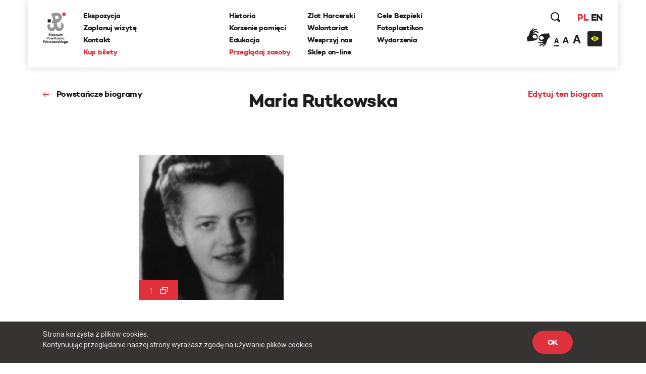

--- FILE ---
content_type: text/css
request_url: https://www.1944.pl/css_min/576c2487bf3f344d928815f74b7761df.min.css
body_size: 48219
content:
@charset "UTF-8";.owl-carousel,.owl-carousel .owl-item{-webkit-tap-highlight-color:transparent;position:relative}.owl-carousel{display:none;width:100%;z-index:1}.owl-carousel .owl-stage{position:relative;-ms-touch-action:pan-Y;touch-action:manipulation;-moz-backface-visibility:hidden}.owl-carousel .owl-stage:after{content:".";display:block;clear:both;visibility:hidden;line-height:0;height:0}.owl-carousel .owl-stage-outer{position:relative;overflow:hidden;-webkit-transform:translate3d(0,0,0)}.owl-carousel .owl-item,.owl-carousel .owl-wrapper{-webkit-backface-visibility:hidden;-moz-backface-visibility:hidden;-ms-backface-visibility:hidden;-webkit-transform:translate3d(0,0,0);-moz-transform:translate3d(0,0,0);-ms-transform:translate3d(0,0,0)}.owl-carousel .owl-item{min-height:1px;float:left;-webkit-backface-visibility:hidden;-webkit-touch-callout:none}.owl-carousel .owl-item img{display:block;width:100%}.owl-carousel .owl-dots.disabled,.owl-carousel .owl-nav.disabled{display:none}.no-js .owl-carousel,.owl-carousel.owl-loaded{display:block}.owl-carousel .owl-dot,.owl-carousel .owl-nav .owl-next,.owl-carousel .owl-nav .owl-prev{cursor:pointer;-webkit-user-select:none;-khtml-user-select:none;-moz-user-select:none;-ms-user-select:none;user-select:none}.owl-carousel .owl-nav button.owl-next,.owl-carousel .owl-nav button.owl-prev,.owl-carousel button.owl-dot{background:0 0;color:inherit;border:none;padding:0!important;font:inherit}.owl-carousel.owl-loading{opacity:0;display:block}.owl-carousel.owl-hidden{opacity:0}.owl-carousel.owl-refresh .owl-item{visibility:hidden}.owl-carousel.owl-drag .owl-item{-ms-touch-action:none;touch-action:none;-webkit-user-select:none;-moz-user-select:none;-ms-user-select:none;user-select:none}.owl-carousel.owl-grab{cursor:move;cursor:grab}.owl-carousel.owl-rtl{direction:rtl}.owl-carousel.owl-rtl .owl-item{float:right}.owl-carousel .animated{animation-duration:1s;animation-fill-mode:both}.owl-carousel .owl-animated-in{z-index:0}.owl-carousel .owl-animated-out{z-index:1}.owl-carousel .fadeOut{animation-name:fadeOut}@keyframes fadeOut{0%{opacity:1}100%{opacity:0}}.owl-height{transition:height .5s ease-in-out}.owl-carousel .owl-item .owl-lazy{opacity:0;transition:opacity .4s ease}.owl-carousel .owl-item img.owl-lazy{transform-style:preserve-3d}.owl-carousel .owl-video-wrapper{position:relative;height:100%;background:#000}.owl-carousel .owl-video-play-icon{position:absolute;height:80px;width:80px;left:50%;top:50%;margin-left:-40px;margin-top:-40px;background:url(owl.video.play.png) no-repeat;cursor:pointer;z-index:1;-webkit-backface-visibility:hidden;transition:transform .1s ease}.owl-carousel .owl-video-play-icon:hover{-ms-transform:scale(1.3,1.3);transform:scale(1.3,1.3)}.owl-carousel .owl-video-playing .owl-video-play-icon,.owl-carousel .owl-video-playing .owl-video-tn{display:none}.owl-carousel .owl-video-tn{opacity:0;height:100%;background-position:center center;background-repeat:no-repeat;background-size:contain;transition:opacity .4s ease}.owl-carousel .owl-video-frame{position:relative;z-index:1;height:100%;width:100%}.mfp-bg{top:0;left:0;width:100%;height:100%;z-index:1042;overflow:hidden;position:fixed;background:#0b0b0b;opacity:.8}.mfp-wrap{top:0;left:0;width:100%;height:100%;z-index:1043;position:fixed;outline:0!important;-webkit-backface-visibility:hidden}.mfp-container{text-align:center;position:absolute;width:100%;height:100%;left:0;top:0;padding:0 8px;box-sizing:border-box}.mfp-container:before{content:'';display:inline-block;height:100%;vertical-align:middle}.mfp-align-top .mfp-container:before{display:none}.mfp-content{position:relative;display:inline-block;vertical-align:middle;margin:0 auto;text-align:left;z-index:1045}.mfp-ajax-holder .mfp-content,.mfp-inline-holder .mfp-content{width:100%;cursor:auto}.mfp-ajax-cur{cursor:progress}.mfp-zoom-out-cur,.mfp-zoom-out-cur .mfp-image-holder .mfp-close{cursor:-moz-zoom-out;cursor:-webkit-zoom-out;cursor:zoom-out}.mfp-zoom{cursor:pointer;cursor:-webkit-zoom-in;cursor:-moz-zoom-in;cursor:zoom-in}.mfp-auto-cursor .mfp-content{cursor:auto}.mfp-arrow,.mfp-close,.mfp-counter,.mfp-preloader{-webkit-user-select:none;-moz-user-select:none;user-select:none}.mfp-loading.mfp-figure{display:none}.mfp-hide{display:none!important}.mfp-preloader{color:#ccc;position:absolute;top:50%;width:auto;text-align:center;margin-top:-.8em;left:8px;right:8px;z-index:1044}.mfp-preloader a{color:#ccc}.mfp-preloader a:hover{color:#fff}.mfp-s-ready .mfp-preloader{display:none}.mfp-s-error .mfp-content{display:none}button.mfp-arrow,button.mfp-close{overflow:visible;cursor:pointer;background:0 0;border:0;-webkit-appearance:none;display:block;outline:0;padding:0;z-index:1046;box-shadow:none;touch-action:manipulation}button::-moz-focus-inner{padding:0;border:0}.mfp-close{width:44px;height:44px;line-height:44px;position:absolute;right:0;top:0;text-decoration:none;text-align:center;opacity:.65;padding:0 0 18px 10px;color:#fff;font-style:normal;font-size:28px;font-family:Arial,Baskerville,monospace}.mfp-close:focus,.mfp-close:hover{opacity:1}.mfp-close:active{top:1px}.mfp-close-btn-in .mfp-close{color:#333}.mfp-iframe-holder .mfp-close,.mfp-image-holder .mfp-close{color:#fff;right:-6px;text-align:right;padding-right:6px;width:100%}.mfp-counter{position:absolute;top:0;right:0;color:#ccc;font-size:12px;line-height:18px;white-space:nowrap}.mfp-arrow{position:absolute;opacity:.65;margin:0;top:50%;margin-top:-55px;padding:0;width:90px;height:110px;-webkit-tap-highlight-color:transparent}.mfp-arrow:active{margin-top:-54px}.mfp-arrow:focus,.mfp-arrow:hover{opacity:1}.mfp-arrow:after,.mfp-arrow:before{content:'';display:block;width:0;height:0;position:absolute;left:0;top:0;margin-top:35px;margin-left:35px;border:medium inset transparent}.mfp-arrow:after{border-top-width:13px;border-bottom-width:13px;top:8px}.mfp-arrow:before{border-top-width:21px;border-bottom-width:21px;opacity:.7}.mfp-arrow-left{left:0}.mfp-arrow-left:after{border-right:17px solid #fff;margin-left:31px}.mfp-arrow-left:before{margin-left:25px;border-right:27px solid #3f3f3f}.mfp-arrow-right{right:0}.mfp-arrow-right:after{border-left:17px solid #fff;margin-left:39px}.mfp-arrow-right:before{border-left:27px solid #3f3f3f}.mfp-iframe-holder{padding-top:40px;padding-bottom:40px}.mfp-iframe-holder .mfp-content{line-height:0;width:100%;max-width:900px}.mfp-iframe-holder .mfp-close{top:-40px}.mfp-iframe-scaler{width:100%;height:0;overflow:hidden;padding-top:56.25%}.mfp-iframe-scaler iframe{position:absolute;display:block;top:0;left:0;width:100%;height:100%;box-shadow:0 0 8px rgba(0,0,0,.6);background:#000}img.mfp-img{width:auto;max-width:100%;height:auto;display:block;line-height:0;box-sizing:border-box;padding:40px 0 40px;margin:0 auto}.mfp-figure{line-height:0}.mfp-figure:after{content:'';position:absolute;left:0;top:40px;bottom:40px;display:block;right:0;width:auto;height:auto;z-index:-1;box-shadow:0 0 8px rgba(0,0,0,.6);background:#444}.mfp-figure small{color:#bdbdbd;display:block;font-size:12px;line-height:14px}.mfp-figure figure{margin:0}.mfp-bottom-bar{margin-top:-36px;position:absolute;top:100%;left:0;width:100%;cursor:auto}.mfp-title{text-align:left;line-height:18px;color:#f3f3f3;word-wrap:break-word;padding-right:36px}.mfp-image-holder .mfp-content{max-width:100%}.mfp-gallery .mfp-image-holder .mfp-figure{cursor:pointer}@media screen and (max-width:800px) and (orientation:landscape),screen and (max-height:300px){.mfp-img-mobile .mfp-image-holder{padding-left:0;padding-right:0}.mfp-img-mobile img.mfp-img{padding:0}.mfp-img-mobile .mfp-figure:after{top:0;bottom:0}.mfp-img-mobile .mfp-figure small{display:inline;margin-left:5px}.mfp-img-mobile .mfp-bottom-bar{background:rgba(0,0,0,.6);bottom:0;margin:0;top:auto;padding:3px 5px;position:fixed;box-sizing:border-box}.mfp-img-mobile .mfp-bottom-bar:empty{padding:0}.mfp-img-mobile .mfp-counter{right:5px;top:3px}.mfp-img-mobile .mfp-close{top:0;right:0;width:35px;height:35px;line-height:35px;background:rgba(0,0,0,.6);position:fixed;text-align:center;padding:0}}@media all and (max-width:900px){.mfp-arrow{-webkit-transform:scale(.75);transform:scale(.75)}.mfp-arrow-left{-webkit-transform-origin:0;transform-origin:0}.mfp-arrow-right{-webkit-transform-origin:100%;transform-origin:100%}.mfp-container{padding-left:6px;padding-right:6px}}.leaflet-image-layer,.leaflet-layer,.leaflet-marker-icon,.leaflet-marker-shadow,.leaflet-pane,.leaflet-pane>canvas,.leaflet-pane>svg,.leaflet-tile,.leaflet-tile-container,.leaflet-zoom-box{position:absolute;left:0;top:0}.leaflet-container{overflow:hidden}.leaflet-marker-icon,.leaflet-marker-shadow,.leaflet-tile{-webkit-user-select:none;-moz-user-select:none;user-select:none;-webkit-user-drag:none}.leaflet-safari .leaflet-tile{image-rendering:-webkit-optimize-contrast}.leaflet-safari .leaflet-tile-container{width:1600px;height:1600px;-webkit-transform-origin:0 0}.leaflet-marker-icon,.leaflet-marker-shadow{display:block}.leaflet-container .leaflet-marker-pane img,.leaflet-container .leaflet-overlay-pane svg,.leaflet-container .leaflet-shadow-pane img,.leaflet-container .leaflet-tile-pane img,.leaflet-container img.leaflet-image-layer{max-width:none!important}.leaflet-container.leaflet-touch-zoom{-ms-touch-action:pan-x pan-y;touch-action:pan-x pan-y}.leaflet-container.leaflet-touch-drag{-ms-touch-action:pinch-zoom}.leaflet-container.leaflet-touch-drag.leaflet-touch-zoom{-ms-touch-action:none;touch-action:none}.leaflet-tile{filter:inherit;visibility:hidden}.leaflet-tile-loaded{visibility:inherit}.leaflet-zoom-box{width:0;height:0;-moz-box-sizing:border-box;box-sizing:border-box;z-index:800}.leaflet-overlay-pane svg{-moz-user-select:none}.leaflet-pane{z-index:400}.leaflet-tile-pane{z-index:200}.leaflet-overlay-pane{z-index:400}.leaflet-shadow-pane{z-index:500}.leaflet-marker-pane{z-index:600}.leaflet-tooltip-pane{z-index:650}.leaflet-popup-pane{z-index:700}.leaflet-map-pane canvas{z-index:100}.leaflet-map-pane svg{z-index:200}.leaflet-vml-shape{width:1px;height:1px}.lvml{behavior:url(#default#VML);display:inline-block;position:absolute}.leaflet-control{position:relative;z-index:800;pointer-events:visiblePainted;pointer-events:auto}.leaflet-bottom,.leaflet-top{position:absolute;z-index:1000;pointer-events:none}.leaflet-top{top:0}.leaflet-right{right:0}.leaflet-bottom{bottom:0}.leaflet-left{left:0}.leaflet-control{float:left;clear:both}.leaflet-right .leaflet-control{float:right}.leaflet-top .leaflet-control{margin-top:10px}.leaflet-bottom .leaflet-control{margin-bottom:10px}.leaflet-left .leaflet-control{margin-left:10px}.leaflet-right .leaflet-control{margin-right:10px}.leaflet-fade-anim .leaflet-tile{will-change:opacity}.leaflet-fade-anim .leaflet-popup{opacity:0;-webkit-transition:opacity .2s linear;-moz-transition:opacity .2s linear;-o-transition:opacity .2s linear;transition:opacity .2s linear}.leaflet-fade-anim .leaflet-map-pane .leaflet-popup{opacity:1}.leaflet-zoom-animated{-webkit-transform-origin:0 0;-ms-transform-origin:0 0;transform-origin:0 0}.leaflet-zoom-anim .leaflet-zoom-animated{will-change:transform}.leaflet-zoom-anim .leaflet-zoom-animated{-webkit-transition:-webkit-transform .25s cubic-bezier(0,0,.25,1);-moz-transition:-moz-transform .25s cubic-bezier(0,0,.25,1);-o-transition:-o-transform .25s cubic-bezier(0,0,.25,1);transition:transform .25s cubic-bezier(0,0,.25,1)}.leaflet-pan-anim .leaflet-tile,.leaflet-zoom-anim .leaflet-tile{-webkit-transition:none;-moz-transition:none;-o-transition:none;transition:none}.leaflet-zoom-anim .leaflet-zoom-hide{visibility:hidden}.leaflet-interactive{cursor:pointer}.leaflet-grab{cursor:-webkit-grab;cursor:-moz-grab}.leaflet-crosshair,.leaflet-crosshair .leaflet-interactive{cursor:crosshair}.leaflet-control,.leaflet-popup-pane{cursor:auto}.leaflet-dragging .leaflet-grab,.leaflet-dragging .leaflet-grab .leaflet-interactive,.leaflet-dragging .leaflet-marker-draggable{cursor:move;cursor:-webkit-grabbing;cursor:-moz-grabbing}.leaflet-image-layer,.leaflet-marker-icon,.leaflet-marker-shadow,.leaflet-pane>svg path,.leaflet-tile-container{pointer-events:none}.leaflet-image-layer.leaflet-interactive,.leaflet-marker-icon.leaflet-interactive,.leaflet-pane>svg path.leaflet-interactive{pointer-events:visiblePainted;pointer-events:auto}.leaflet-container{background:#ddd;outline:0}.leaflet-container a{color:#0078a8}.leaflet-container a.leaflet-active{outline:2px solid orange}.leaflet-zoom-box{border:2px dotted #38f;background:rgba(255,255,255,.5)}.leaflet-container{font:12px/1.5 "Helvetica Neue",Arial,Helvetica,sans-serif}.leaflet-bar{box-shadow:0 1px 5px rgba(0,0,0,.65);border-radius:4px}.leaflet-bar a,.leaflet-bar a:hover{background-color:#fff;border-bottom:1px solid #ccc;width:26px;height:26px;line-height:26px;display:block;text-align:center;text-decoration:none;color:#000}.leaflet-bar a,.leaflet-control-layers-toggle{background-position:50% 50%;background-repeat:no-repeat;display:block}.leaflet-bar a:hover{background-color:#f4f4f4}.leaflet-bar a:first-child{border-top-left-radius:4px;border-top-right-radius:4px}.leaflet-bar a:last-child{border-bottom-left-radius:4px;border-bottom-right-radius:4px;border-bottom:none}.leaflet-bar a.leaflet-disabled{cursor:default;background-color:#f4f4f4;color:#bbb}.leaflet-touch .leaflet-bar a{width:30px;height:30px;line-height:30px}.leaflet-control-zoom-in,.leaflet-control-zoom-out{font:bold 18px 'Lucida Console',Monaco,monospace;text-indent:1px}.leaflet-control-zoom-out{font-size:20px}.leaflet-touch .leaflet-control-zoom-in{font-size:22px}.leaflet-touch .leaflet-control-zoom-out{font-size:24px}.leaflet-control-layers{box-shadow:0 1px 5px rgba(0,0,0,.4);background:#fff;border-radius:5px}.leaflet-control-layers-toggle{background-image:url(images/layers.png);width:36px;height:36px}.leaflet-retina .leaflet-control-layers-toggle{background-image:url(images/layers-2x.png);background-size:26px 26px}.leaflet-touch .leaflet-control-layers-toggle{width:44px;height:44px}.leaflet-control-layers .leaflet-control-layers-list,.leaflet-control-layers-expanded .leaflet-control-layers-toggle{display:none}.leaflet-control-layers-expanded .leaflet-control-layers-list{display:block;position:relative}.leaflet-control-layers-expanded{padding:6px 10px 6px 6px;color:#333;background:#fff}.leaflet-control-layers-scrollbar{overflow-y:scroll;padding-right:5px}.leaflet-control-layers-selector{margin-top:2px;position:relative;top:1px}.leaflet-control-layers label{display:block}.leaflet-control-layers-separator{height:0;border-top:1px solid #ddd;margin:5px -10px 5px -6px}.leaflet-default-icon-path{background-image:url(images/marker-icon.png)}.leaflet-container .leaflet-control-attribution{background:#fff;background:rgba(255,255,255,.7);margin:0}.leaflet-control-attribution,.leaflet-control-scale-line{padding:0 5px;color:#333}.leaflet-control-attribution a{text-decoration:none}.leaflet-control-attribution a:hover{text-decoration:underline}.leaflet-container .leaflet-control-attribution,.leaflet-container .leaflet-control-scale{font-size:11px}.leaflet-left .leaflet-control-scale{margin-left:5px}.leaflet-bottom .leaflet-control-scale{margin-bottom:5px}.leaflet-control-scale-line{border:2px solid #777;border-top:none;line-height:1.1;padding:2px 5px 1px;font-size:11px;white-space:nowrap;overflow:hidden;-moz-box-sizing:border-box;box-sizing:border-box;background:#fff;background:rgba(255,255,255,.5)}.leaflet-control-scale-line:not(:first-child){border-top:2px solid #777;border-bottom:none;margin-top:-2px}.leaflet-control-scale-line:not(:first-child):not(:last-child){border-bottom:2px solid #777}.leaflet-touch .leaflet-bar,.leaflet-touch .leaflet-control-attribution,.leaflet-touch .leaflet-control-layers{box-shadow:none}.leaflet-touch .leaflet-bar,.leaflet-touch .leaflet-control-layers{border:2px solid rgba(0,0,0,.2);background-clip:padding-box}.leaflet-popup{position:absolute;text-align:center;margin-bottom:20px}.leaflet-popup-content-wrapper{padding:1px;text-align:left;border-radius:12px}.leaflet-popup-content{margin:13px 19px;line-height:1.4}.leaflet-popup-content p{margin:18px 0}.leaflet-popup-tip-container{width:40px;height:20px;position:absolute;left:50%;margin-left:-20px;overflow:hidden;pointer-events:none}.leaflet-popup-tip{width:17px;height:17px;padding:1px;margin:-10px auto 0;-webkit-transform:rotate(45deg);-moz-transform:rotate(45deg);-ms-transform:rotate(45deg);-o-transform:rotate(45deg);transform:rotate(45deg)}.leaflet-popup-content-wrapper,.leaflet-popup-tip{background:#fff;color:#333;box-shadow:0 3px 14px rgba(0,0,0,.4)}.leaflet-container a.leaflet-popup-close-button{position:absolute;top:0;right:0;padding:4px 4px 0 0;border:none;text-align:center;width:18px;height:14px;font:16px/14px Tahoma,Verdana,sans-serif;color:#c3c3c3;text-decoration:none;font-weight:700;background:0 0}.leaflet-container a.leaflet-popup-close-button:hover{color:#999}.leaflet-popup-scrolled{overflow:auto;border-bottom:1px solid #ddd;border-top:1px solid #ddd}.leaflet-oldie .leaflet-popup-content-wrapper{zoom:1}.leaflet-oldie .leaflet-popup-tip{width:24px;margin:0 auto}.leaflet-oldie .leaflet-popup-tip-container{margin-top:-1px}.leaflet-oldie .leaflet-control-layers,.leaflet-oldie .leaflet-control-zoom,.leaflet-oldie .leaflet-popup-content-wrapper,.leaflet-oldie .leaflet-popup-tip{border:1px solid #999}.leaflet-div-icon{background:#fff;border:1px solid #666}.leaflet-tooltip{position:absolute;padding:6px;background-color:#fff;border:1px solid #fff;border-radius:3px;color:#222;white-space:nowrap;-webkit-user-select:none;-moz-user-select:none;-ms-user-select:none;user-select:none;pointer-events:none;box-shadow:0 1px 3px rgba(0,0,0,.4)}.leaflet-tooltip.leaflet-clickable{cursor:pointer;pointer-events:auto}.leaflet-tooltip-bottom:before,.leaflet-tooltip-left:before,.leaflet-tooltip-right:before,.leaflet-tooltip-top:before{position:absolute;pointer-events:none;border:6px solid transparent;background:0 0;content:""}.leaflet-tooltip-bottom{margin-top:6px}.leaflet-tooltip-top{margin-top:-6px}.leaflet-tooltip-bottom:before,.leaflet-tooltip-top:before{left:50%;margin-left:-6px}.leaflet-tooltip-top:before{bottom:0;margin-bottom:-12px;border-top-color:#fff}.leaflet-tooltip-bottom:before{top:0;margin-top:-12px;margin-left:-6px;border-bottom-color:#fff}.leaflet-tooltip-left{margin-left:-6px}.leaflet-tooltip-right{margin-left:6px}.leaflet-tooltip-left:before,.leaflet-tooltip-right:before{top:50%;margin-top:-6px}.leaflet-tooltip-left:before{right:0;margin-right:-12px;border-left-color:#fff}.leaflet-tooltip-right:before{left:0;margin-left:-12px;border-right-color:#fff}/*!
 * Bootstrap Grid v4.1.0 (https://getbootstrap.com/)
 * Copyright 2011-2018 The Bootstrap Authors
 * Copyright 2011-2018 Twitter, Inc.
 * Licensed under MIT (https://github.com/twbs/bootstrap/blob/master/LICENSE)
 */@-ms-viewport{width:device-width}html{-webkit-box-sizing:border-box;box-sizing:border-box;-ms-overflow-style:scrollbar}*,::after,::before{-webkit-box-sizing:inherit;box-sizing:inherit}.container{width:100%;padding-right:15px;padding-left:15px;margin-right:auto;margin-left:auto}@media (min-width:630px){.container{max-width:600px}}@media (min-width:768px){.container{max-width:750px}}@media (min-width:1024px){.container{max-width:990px}}@media (min-width:1220px){.container{max-width:1170px}}@media (min-width:1780px){.container{max-width:1720px}}.container-fluid{width:100%;padding-right:15px;padding-left:15px;margin-right:auto;margin-left:auto}.row{display:-webkit-box;display:-ms-flexbox;display:flex;-ms-flex-wrap:wrap;flex-wrap:wrap;margin-right:-15px;margin-left:-15px}.no-gutters{margin-right:0;margin-left:0}.no-gutters>.col,.no-gutters>[class*=col-]{padding-right:0;padding-left:0}.col,.col-1,.col-10,.col-11,.col-12,.col-2,.col-3,.col-4,.col-5,.col-6,.col-7,.col-8,.col-9,.col-auto,.col-lg,.col-lg-1,.col-lg-10,.col-lg-11,.col-lg-12,.col-lg-2,.col-lg-3,.col-lg-4,.col-lg-5,.col-lg-6,.col-lg-7,.col-lg-8,.col-lg-9,.col-lg-auto,.col-md,.col-md-1,.col-md-10,.col-md-11,.col-md-12,.col-md-2,.col-md-3,.col-md-4,.col-md-5,.col-md-6,.col-md-7,.col-md-8,.col-md-9,.col-md-auto,.col-sm,.col-sm-1,.col-sm-10,.col-sm-11,.col-sm-12,.col-sm-2,.col-sm-3,.col-sm-4,.col-sm-5,.col-sm-6,.col-sm-7,.col-sm-8,.col-sm-9,.col-sm-auto,.col-xl,.col-xl-1,.col-xl-10,.col-xl-11,.col-xl-12,.col-xl-2,.col-xl-3,.col-xl-4,.col-xl-5,.col-xl-6,.col-xl-7,.col-xl-8,.col-xl-9,.col-xl-auto,.col-xxl,.col-xxl-1,.col-xxl-10,.col-xxl-11,.col-xxl-12,.col-xxl-2,.col-xxl-3,.col-xxl-4,.col-xxl-5,.col-xxl-6,.col-xxl-7,.col-xxl-8,.col-xxl-9,.col-xxl-auto{position:relative;width:100%;min-height:1px;padding-right:15px;padding-left:15px}.col{-ms-flex-preferred-size:0;flex-basis:0;-webkit-box-flex:1;-ms-flex-positive:1;flex-grow:1;max-width:100%}.col-auto{-webkit-box-flex:0;-ms-flex:0 0 auto;flex:0 0 auto;width:auto;max-width:none}.col-1{-webkit-box-flex:0;-ms-flex:0 0 8.33333%;flex:0 0 8.33333%;max-width:8.33333%}.col-2{-webkit-box-flex:0;-ms-flex:0 0 16.66667%;flex:0 0 16.66667%;max-width:16.66667%}.col-3{-webkit-box-flex:0;-ms-flex:0 0 25%;flex:0 0 25%;max-width:25%}.col-4{-webkit-box-flex:0;-ms-flex:0 0 33.33333%;flex:0 0 33.33333%;max-width:33.33333%}.col-5{-webkit-box-flex:0;-ms-flex:0 0 41.66667%;flex:0 0 41.66667%;max-width:41.66667%}.col-6{-webkit-box-flex:0;-ms-flex:0 0 50%;flex:0 0 50%;max-width:50%}.col-7{-webkit-box-flex:0;-ms-flex:0 0 58.33333%;flex:0 0 58.33333%;max-width:58.33333%}.col-8{-webkit-box-flex:0;-ms-flex:0 0 66.66667%;flex:0 0 66.66667%;max-width:66.66667%}.col-9{-webkit-box-flex:0;-ms-flex:0 0 75%;flex:0 0 75%;max-width:75%}.col-10{-webkit-box-flex:0;-ms-flex:0 0 83.33333%;flex:0 0 83.33333%;max-width:83.33333%}.col-11{-webkit-box-flex:0;-ms-flex:0 0 91.66667%;flex:0 0 91.66667%;max-width:91.66667%}.col-12{-webkit-box-flex:0;-ms-flex:0 0 100%;flex:0 0 100%;max-width:100%}.order-first{-webkit-box-ordinal-group:0;-ms-flex-order:-1;order:-1}.order-last{-webkit-box-ordinal-group:14;-ms-flex-order:13;order:13}.order-0{-webkit-box-ordinal-group:1;-ms-flex-order:0;order:0}.order-1{-webkit-box-ordinal-group:2;-ms-flex-order:1;order:1}.order-2{-webkit-box-ordinal-group:3;-ms-flex-order:2;order:2}.order-3{-webkit-box-ordinal-group:4;-ms-flex-order:3;order:3}.order-4{-webkit-box-ordinal-group:5;-ms-flex-order:4;order:4}.order-5{-webkit-box-ordinal-group:6;-ms-flex-order:5;order:5}.order-6{-webkit-box-ordinal-group:7;-ms-flex-order:6;order:6}.order-7{-webkit-box-ordinal-group:8;-ms-flex-order:7;order:7}.order-8{-webkit-box-ordinal-group:9;-ms-flex-order:8;order:8}.order-9{-webkit-box-ordinal-group:10;-ms-flex-order:9;order:9}.order-10{-webkit-box-ordinal-group:11;-ms-flex-order:10;order:10}.order-11{-webkit-box-ordinal-group:12;-ms-flex-order:11;order:11}.order-12{-webkit-box-ordinal-group:13;-ms-flex-order:12;order:12}.offset-1{margin-left:8.33333%}.offset-2{margin-left:16.66667%}.offset-3{margin-left:25%}.offset-4{margin-left:33.33333%}.offset-5{margin-left:41.66667%}.offset-6{margin-left:50%}.offset-7{margin-left:58.33333%}.offset-8{margin-left:66.66667%}.offset-9{margin-left:75%}.offset-10{margin-left:83.33333%}.offset-11{margin-left:91.66667%}@media (min-width:630px){.col-sm{-ms-flex-preferred-size:0;flex-basis:0;-webkit-box-flex:1;-ms-flex-positive:1;flex-grow:1;max-width:100%}.col-sm-auto{-webkit-box-flex:0;-ms-flex:0 0 auto;flex:0 0 auto;width:auto;max-width:none}.col-sm-1{-webkit-box-flex:0;-ms-flex:0 0 8.33333%;flex:0 0 8.33333%;max-width:8.33333%}.col-sm-2{-webkit-box-flex:0;-ms-flex:0 0 16.66667%;flex:0 0 16.66667%;max-width:16.66667%}.col-sm-3{-webkit-box-flex:0;-ms-flex:0 0 25%;flex:0 0 25%;max-width:25%}.col-sm-4{-webkit-box-flex:0;-ms-flex:0 0 33.33333%;flex:0 0 33.33333%;max-width:33.33333%}.col-sm-5{-webkit-box-flex:0;-ms-flex:0 0 41.66667%;flex:0 0 41.66667%;max-width:41.66667%}.col-sm-6{-webkit-box-flex:0;-ms-flex:0 0 50%;flex:0 0 50%;max-width:50%}.col-sm-7{-webkit-box-flex:0;-ms-flex:0 0 58.33333%;flex:0 0 58.33333%;max-width:58.33333%}.col-sm-8{-webkit-box-flex:0;-ms-flex:0 0 66.66667%;flex:0 0 66.66667%;max-width:66.66667%}.col-sm-9{-webkit-box-flex:0;-ms-flex:0 0 75%;flex:0 0 75%;max-width:75%}.col-sm-10{-webkit-box-flex:0;-ms-flex:0 0 83.33333%;flex:0 0 83.33333%;max-width:83.33333%}.col-sm-11{-webkit-box-flex:0;-ms-flex:0 0 91.66667%;flex:0 0 91.66667%;max-width:91.66667%}.col-sm-12{-webkit-box-flex:0;-ms-flex:0 0 100%;flex:0 0 100%;max-width:100%}.order-sm-first{-webkit-box-ordinal-group:0;-ms-flex-order:-1;order:-1}.order-sm-last{-webkit-box-ordinal-group:14;-ms-flex-order:13;order:13}.order-sm-0{-webkit-box-ordinal-group:1;-ms-flex-order:0;order:0}.order-sm-1{-webkit-box-ordinal-group:2;-ms-flex-order:1;order:1}.order-sm-2{-webkit-box-ordinal-group:3;-ms-flex-order:2;order:2}.order-sm-3{-webkit-box-ordinal-group:4;-ms-flex-order:3;order:3}.order-sm-4{-webkit-box-ordinal-group:5;-ms-flex-order:4;order:4}.order-sm-5{-webkit-box-ordinal-group:6;-ms-flex-order:5;order:5}.order-sm-6{-webkit-box-ordinal-group:7;-ms-flex-order:6;order:6}.order-sm-7{-webkit-box-ordinal-group:8;-ms-flex-order:7;order:7}.order-sm-8{-webkit-box-ordinal-group:9;-ms-flex-order:8;order:8}.order-sm-9{-webkit-box-ordinal-group:10;-ms-flex-order:9;order:9}.order-sm-10{-webkit-box-ordinal-group:11;-ms-flex-order:10;order:10}.order-sm-11{-webkit-box-ordinal-group:12;-ms-flex-order:11;order:11}.order-sm-12{-webkit-box-ordinal-group:13;-ms-flex-order:12;order:12}.offset-sm-0{margin-left:0}.offset-sm-1{margin-left:8.33333%}.offset-sm-2{margin-left:16.66667%}.offset-sm-3{margin-left:25%}.offset-sm-4{margin-left:33.33333%}.offset-sm-5{margin-left:41.66667%}.offset-sm-6{margin-left:50%}.offset-sm-7{margin-left:58.33333%}.offset-sm-8{margin-left:66.66667%}.offset-sm-9{margin-left:75%}.offset-sm-10{margin-left:83.33333%}.offset-sm-11{margin-left:91.66667%}}@media (min-width:768px){.col-md{-ms-flex-preferred-size:0;flex-basis:0;-webkit-box-flex:1;-ms-flex-positive:1;flex-grow:1;max-width:100%}.col-md-auto{-webkit-box-flex:0;-ms-flex:0 0 auto;flex:0 0 auto;width:auto;max-width:none}.col-md-1{-webkit-box-flex:0;-ms-flex:0 0 8.33333%;flex:0 0 8.33333%;max-width:8.33333%}.col-md-2{-webkit-box-flex:0;-ms-flex:0 0 16.66667%;flex:0 0 16.66667%;max-width:16.66667%}.col-md-3{-webkit-box-flex:0;-ms-flex:0 0 25%;flex:0 0 25%;max-width:25%}.col-md-4{-webkit-box-flex:0;-ms-flex:0 0 33.33333%;flex:0 0 33.33333%;max-width:33.33333%}.col-md-5{-webkit-box-flex:0;-ms-flex:0 0 41.66667%;flex:0 0 41.66667%;max-width:41.66667%}.col-md-6{-webkit-box-flex:0;-ms-flex:0 0 50%;flex:0 0 50%;max-width:50%}.col-md-7{-webkit-box-flex:0;-ms-flex:0 0 58.33333%;flex:0 0 58.33333%;max-width:58.33333%}.col-md-8{-webkit-box-flex:0;-ms-flex:0 0 66.66667%;flex:0 0 66.66667%;max-width:66.66667%}.col-md-9{-webkit-box-flex:0;-ms-flex:0 0 75%;flex:0 0 75%;max-width:75%}.col-md-10{-webkit-box-flex:0;-ms-flex:0 0 83.33333%;flex:0 0 83.33333%;max-width:83.33333%}.col-md-11{-webkit-box-flex:0;-ms-flex:0 0 91.66667%;flex:0 0 91.66667%;max-width:91.66667%}.col-md-12{-webkit-box-flex:0;-ms-flex:0 0 100%;flex:0 0 100%;max-width:100%}.order-md-first{-webkit-box-ordinal-group:0;-ms-flex-order:-1;order:-1}.order-md-last{-webkit-box-ordinal-group:14;-ms-flex-order:13;order:13}.order-md-0{-webkit-box-ordinal-group:1;-ms-flex-order:0;order:0}.order-md-1{-webkit-box-ordinal-group:2;-ms-flex-order:1;order:1}.order-md-2{-webkit-box-ordinal-group:3;-ms-flex-order:2;order:2}.order-md-3{-webkit-box-ordinal-group:4;-ms-flex-order:3;order:3}.order-md-4{-webkit-box-ordinal-group:5;-ms-flex-order:4;order:4}.order-md-5{-webkit-box-ordinal-group:6;-ms-flex-order:5;order:5}.order-md-6{-webkit-box-ordinal-group:7;-ms-flex-order:6;order:6}.order-md-7{-webkit-box-ordinal-group:8;-ms-flex-order:7;order:7}.order-md-8{-webkit-box-ordinal-group:9;-ms-flex-order:8;order:8}.order-md-9{-webkit-box-ordinal-group:10;-ms-flex-order:9;order:9}.order-md-10{-webkit-box-ordinal-group:11;-ms-flex-order:10;order:10}.order-md-11{-webkit-box-ordinal-group:12;-ms-flex-order:11;order:11}.order-md-12{-webkit-box-ordinal-group:13;-ms-flex-order:12;order:12}.offset-md-0{margin-left:0}.offset-md-1{margin-left:8.33333%}.offset-md-2{margin-left:16.66667%}.offset-md-3{margin-left:25%}.offset-md-4{margin-left:33.33333%}.offset-md-5{margin-left:41.66667%}.offset-md-6{margin-left:50%}.offset-md-7{margin-left:58.33333%}.offset-md-8{margin-left:66.66667%}.offset-md-9{margin-left:75%}.offset-md-10{margin-left:83.33333%}.offset-md-11{margin-left:91.66667%}}@media (min-width:1024px){.col-lg{-ms-flex-preferred-size:0;flex-basis:0;-webkit-box-flex:1;-ms-flex-positive:1;flex-grow:1;max-width:100%}.col-lg-auto{-webkit-box-flex:0;-ms-flex:0 0 auto;flex:0 0 auto;width:auto;max-width:none}.col-lg-1{-webkit-box-flex:0;-ms-flex:0 0 8.33333%;flex:0 0 8.33333%;max-width:8.33333%}.col-lg-2{-webkit-box-flex:0;-ms-flex:0 0 16.66667%;flex:0 0 16.66667%;max-width:16.66667%}.col-lg-3{-webkit-box-flex:0;-ms-flex:0 0 25%;flex:0 0 25%;max-width:25%}.col-lg-4{-webkit-box-flex:0;-ms-flex:0 0 33.33333%;flex:0 0 33.33333%;max-width:33.33333%}.col-lg-5{-webkit-box-flex:0;-ms-flex:0 0 41.66667%;flex:0 0 41.66667%;max-width:41.66667%}.col-lg-6{-webkit-box-flex:0;-ms-flex:0 0 50%;flex:0 0 50%;max-width:50%}.col-lg-7{-webkit-box-flex:0;-ms-flex:0 0 58.33333%;flex:0 0 58.33333%;max-width:58.33333%}.col-lg-8{-webkit-box-flex:0;-ms-flex:0 0 66.66667%;flex:0 0 66.66667%;max-width:66.66667%}.col-lg-9{-webkit-box-flex:0;-ms-flex:0 0 75%;flex:0 0 75%;max-width:75%}.col-lg-10{-webkit-box-flex:0;-ms-flex:0 0 83.33333%;flex:0 0 83.33333%;max-width:83.33333%}.col-lg-11{-webkit-box-flex:0;-ms-flex:0 0 91.66667%;flex:0 0 91.66667%;max-width:91.66667%}.col-lg-12{-webkit-box-flex:0;-ms-flex:0 0 100%;flex:0 0 100%;max-width:100%}.order-lg-first{-webkit-box-ordinal-group:0;-ms-flex-order:-1;order:-1}.order-lg-last{-webkit-box-ordinal-group:14;-ms-flex-order:13;order:13}.order-lg-0{-webkit-box-ordinal-group:1;-ms-flex-order:0;order:0}.order-lg-1{-webkit-box-ordinal-group:2;-ms-flex-order:1;order:1}.order-lg-2{-webkit-box-ordinal-group:3;-ms-flex-order:2;order:2}.order-lg-3{-webkit-box-ordinal-group:4;-ms-flex-order:3;order:3}.order-lg-4{-webkit-box-ordinal-group:5;-ms-flex-order:4;order:4}.order-lg-5{-webkit-box-ordinal-group:6;-ms-flex-order:5;order:5}.order-lg-6{-webkit-box-ordinal-group:7;-ms-flex-order:6;order:6}.order-lg-7{-webkit-box-ordinal-group:8;-ms-flex-order:7;order:7}.order-lg-8{-webkit-box-ordinal-group:9;-ms-flex-order:8;order:8}.order-lg-9{-webkit-box-ordinal-group:10;-ms-flex-order:9;order:9}.order-lg-10{-webkit-box-ordinal-group:11;-ms-flex-order:10;order:10}.order-lg-11{-webkit-box-ordinal-group:12;-ms-flex-order:11;order:11}.order-lg-12{-webkit-box-ordinal-group:13;-ms-flex-order:12;order:12}.offset-lg-0{margin-left:0}.offset-lg-1{margin-left:8.33333%}.offset-lg-2{margin-left:16.66667%}.offset-lg-3{margin-left:25%}.offset-lg-4{margin-left:33.33333%}.offset-lg-5{margin-left:41.66667%}.offset-lg-6{margin-left:50%}.offset-lg-7{margin-left:58.33333%}.offset-lg-8{margin-left:66.66667%}.offset-lg-9{margin-left:75%}.offset-lg-10{margin-left:83.33333%}.offset-lg-11{margin-left:91.66667%}}@media (min-width:1220px){.col-xl{-ms-flex-preferred-size:0;flex-basis:0;-webkit-box-flex:1;-ms-flex-positive:1;flex-grow:1;max-width:100%}.col-xl-auto{-webkit-box-flex:0;-ms-flex:0 0 auto;flex:0 0 auto;width:auto;max-width:none}.col-xl-1{-webkit-box-flex:0;-ms-flex:0 0 8.33333%;flex:0 0 8.33333%;max-width:8.33333%}.col-xl-2{-webkit-box-flex:0;-ms-flex:0 0 16.66667%;flex:0 0 16.66667%;max-width:16.66667%}.col-xl-3{-webkit-box-flex:0;-ms-flex:0 0 25%;flex:0 0 25%;max-width:25%}.col-xl-4{-webkit-box-flex:0;-ms-flex:0 0 33.33333%;flex:0 0 33.33333%;max-width:33.33333%}.col-xl-5{-webkit-box-flex:0;-ms-flex:0 0 41.66667%;flex:0 0 41.66667%;max-width:41.66667%}.col-xl-6{-webkit-box-flex:0;-ms-flex:0 0 50%;flex:0 0 50%;max-width:50%}.col-xl-7{-webkit-box-flex:0;-ms-flex:0 0 58.33333%;flex:0 0 58.33333%;max-width:58.33333%}.col-xl-8{-webkit-box-flex:0;-ms-flex:0 0 66.66667%;flex:0 0 66.66667%;max-width:66.66667%}.col-xl-9{-webkit-box-flex:0;-ms-flex:0 0 75%;flex:0 0 75%;max-width:75%}.col-xl-10{-webkit-box-flex:0;-ms-flex:0 0 83.33333%;flex:0 0 83.33333%;max-width:83.33333%}.col-xl-11{-webkit-box-flex:0;-ms-flex:0 0 91.66667%;flex:0 0 91.66667%;max-width:91.66667%}.col-xl-12{-webkit-box-flex:0;-ms-flex:0 0 100%;flex:0 0 100%;max-width:100%}.order-xl-first{-webkit-box-ordinal-group:0;-ms-flex-order:-1;order:-1}.order-xl-last{-webkit-box-ordinal-group:14;-ms-flex-order:13;order:13}.order-xl-0{-webkit-box-ordinal-group:1;-ms-flex-order:0;order:0}.order-xl-1{-webkit-box-ordinal-group:2;-ms-flex-order:1;order:1}.order-xl-2{-webkit-box-ordinal-group:3;-ms-flex-order:2;order:2}.order-xl-3{-webkit-box-ordinal-group:4;-ms-flex-order:3;order:3}.order-xl-4{-webkit-box-ordinal-group:5;-ms-flex-order:4;order:4}.order-xl-5{-webkit-box-ordinal-group:6;-ms-flex-order:5;order:5}.order-xl-6{-webkit-box-ordinal-group:7;-ms-flex-order:6;order:6}.order-xl-7{-webkit-box-ordinal-group:8;-ms-flex-order:7;order:7}.order-xl-8{-webkit-box-ordinal-group:9;-ms-flex-order:8;order:8}.order-xl-9{-webkit-box-ordinal-group:10;-ms-flex-order:9;order:9}.order-xl-10{-webkit-box-ordinal-group:11;-ms-flex-order:10;order:10}.order-xl-11{-webkit-box-ordinal-group:12;-ms-flex-order:11;order:11}.order-xl-12{-webkit-box-ordinal-group:13;-ms-flex-order:12;order:12}.offset-xl-0{margin-left:0}.offset-xl-1{margin-left:8.33333%}.offset-xl-2{margin-left:16.66667%}.offset-xl-3{margin-left:25%}.offset-xl-4{margin-left:33.33333%}.offset-xl-5{margin-left:41.66667%}.offset-xl-6{margin-left:50%}.offset-xl-7{margin-left:58.33333%}.offset-xl-8{margin-left:66.66667%}.offset-xl-9{margin-left:75%}.offset-xl-10{margin-left:83.33333%}.offset-xl-11{margin-left:91.66667%}}@media (min-width:1780px){.col-xxl{-ms-flex-preferred-size:0;flex-basis:0;-webkit-box-flex:1;-ms-flex-positive:1;flex-grow:1;max-width:100%}.col-xxl-auto{-webkit-box-flex:0;-ms-flex:0 0 auto;flex:0 0 auto;width:auto;max-width:none}.col-xxl-1{-webkit-box-flex:0;-ms-flex:0 0 8.33333%;flex:0 0 8.33333%;max-width:8.33333%}.col-xxl-2{-webkit-box-flex:0;-ms-flex:0 0 16.66667%;flex:0 0 16.66667%;max-width:16.66667%}.col-xxl-3{-webkit-box-flex:0;-ms-flex:0 0 25%;flex:0 0 25%;max-width:25%}.col-xxl-4{-webkit-box-flex:0;-ms-flex:0 0 33.33333%;flex:0 0 33.33333%;max-width:33.33333%}.col-xxl-5{-webkit-box-flex:0;-ms-flex:0 0 41.66667%;flex:0 0 41.66667%;max-width:41.66667%}.col-xxl-6{-webkit-box-flex:0;-ms-flex:0 0 50%;flex:0 0 50%;max-width:50%}.col-xxl-7{-webkit-box-flex:0;-ms-flex:0 0 58.33333%;flex:0 0 58.33333%;max-width:58.33333%}.col-xxl-8{-webkit-box-flex:0;-ms-flex:0 0 66.66667%;flex:0 0 66.66667%;max-width:66.66667%}.col-xxl-9{-webkit-box-flex:0;-ms-flex:0 0 75%;flex:0 0 75%;max-width:75%}.col-xxl-10{-webkit-box-flex:0;-ms-flex:0 0 83.33333%;flex:0 0 83.33333%;max-width:83.33333%}.col-xxl-11{-webkit-box-flex:0;-ms-flex:0 0 91.66667%;flex:0 0 91.66667%;max-width:91.66667%}.col-xxl-12{-webkit-box-flex:0;-ms-flex:0 0 100%;flex:0 0 100%;max-width:100%}.order-xxl-first{-webkit-box-ordinal-group:0;-ms-flex-order:-1;order:-1}.order-xxl-last{-webkit-box-ordinal-group:14;-ms-flex-order:13;order:13}.order-xxl-0{-webkit-box-ordinal-group:1;-ms-flex-order:0;order:0}.order-xxl-1{-webkit-box-ordinal-group:2;-ms-flex-order:1;order:1}.order-xxl-2{-webkit-box-ordinal-group:3;-ms-flex-order:2;order:2}.order-xxl-3{-webkit-box-ordinal-group:4;-ms-flex-order:3;order:3}.order-xxl-4{-webkit-box-ordinal-group:5;-ms-flex-order:4;order:4}.order-xxl-5{-webkit-box-ordinal-group:6;-ms-flex-order:5;order:5}.order-xxl-6{-webkit-box-ordinal-group:7;-ms-flex-order:6;order:6}.order-xxl-7{-webkit-box-ordinal-group:8;-ms-flex-order:7;order:7}.order-xxl-8{-webkit-box-ordinal-group:9;-ms-flex-order:8;order:8}.order-xxl-9{-webkit-box-ordinal-group:10;-ms-flex-order:9;order:9}.order-xxl-10{-webkit-box-ordinal-group:11;-ms-flex-order:10;order:10}.order-xxl-11{-webkit-box-ordinal-group:12;-ms-flex-order:11;order:11}.order-xxl-12{-webkit-box-ordinal-group:13;-ms-flex-order:12;order:12}.offset-xxl-0{margin-left:0}.offset-xxl-1{margin-left:8.33333%}.offset-xxl-2{margin-left:16.66667%}.offset-xxl-3{margin-left:25%}.offset-xxl-4{margin-left:33.33333%}.offset-xxl-5{margin-left:41.66667%}.offset-xxl-6{margin-left:50%}.offset-xxl-7{margin-left:58.33333%}.offset-xxl-8{margin-left:66.66667%}.offset-xxl-9{margin-left:75%}.offset-xxl-10{margin-left:83.33333%}.offset-xxl-11{margin-left:91.66667%}}.d-none{display:none!important}.d-inline{display:inline!important}.d-inline-block{display:inline-block!important}.d-block{display:block!important}.d-table{display:table!important}.d-table-row{display:table-row!important}.d-table-cell{display:table-cell!important}.d-flex{display:-webkit-box!important;display:-ms-flexbox!important;display:flex!important}.d-inline-flex{display:-webkit-inline-box!important;display:-ms-inline-flexbox!important;display:inline-flex!important}@media (min-width:630px){.d-sm-none{display:none!important}.d-sm-inline{display:inline!important}.d-sm-inline-block{display:inline-block!important}.d-sm-block{display:block!important}.d-sm-table{display:table!important}.d-sm-table-row{display:table-row!important}.d-sm-table-cell{display:table-cell!important}.d-sm-flex{display:-webkit-box!important;display:-ms-flexbox!important;display:flex!important}.d-sm-inline-flex{display:-webkit-inline-box!important;display:-ms-inline-flexbox!important;display:inline-flex!important}}@media (min-width:768px){.d-md-none{display:none!important}.d-md-inline{display:inline!important}.d-md-inline-block{display:inline-block!important}.d-md-block{display:block!important}.d-md-table{display:table!important}.d-md-table-row{display:table-row!important}.d-md-table-cell{display:table-cell!important}.d-md-flex{display:-webkit-box!important;display:-ms-flexbox!important;display:flex!important}.d-md-inline-flex{display:-webkit-inline-box!important;display:-ms-inline-flexbox!important;display:inline-flex!important}}@media (min-width:1024px){.d-lg-none{display:none!important}.d-lg-inline{display:inline!important}.d-lg-inline-block{display:inline-block!important}.d-lg-block{display:block!important}.d-lg-table{display:table!important}.d-lg-table-row{display:table-row!important}.d-lg-table-cell{display:table-cell!important}.d-lg-flex{display:-webkit-box!important;display:-ms-flexbox!important;display:flex!important}.d-lg-inline-flex{display:-webkit-inline-box!important;display:-ms-inline-flexbox!important;display:inline-flex!important}}@media (min-width:1220px){.d-xl-none{display:none!important}.d-xl-inline{display:inline!important}.d-xl-inline-block{display:inline-block!important}.d-xl-block{display:block!important}.d-xl-table{display:table!important}.d-xl-table-row{display:table-row!important}.d-xl-table-cell{display:table-cell!important}.d-xl-flex{display:-webkit-box!important;display:-ms-flexbox!important;display:flex!important}.d-xl-inline-flex{display:-webkit-inline-box!important;display:-ms-inline-flexbox!important;display:inline-flex!important}}@media (min-width:1780px){.d-xxl-none{display:none!important}.d-xxl-inline{display:inline!important}.d-xxl-inline-block{display:inline-block!important}.d-xxl-block{display:block!important}.d-xxl-table{display:table!important}.d-xxl-table-row{display:table-row!important}.d-xxl-table-cell{display:table-cell!important}.d-xxl-flex{display:-webkit-box!important;display:-ms-flexbox!important;display:flex!important}.d-xxl-inline-flex{display:-webkit-inline-box!important;display:-ms-inline-flexbox!important;display:inline-flex!important}}@media print{.d-print-none{display:none!important}.d-print-inline{display:inline!important}.d-print-inline-block{display:inline-block!important}.d-print-block{display:block!important}.d-print-table{display:table!important}.d-print-table-row{display:table-row!important}.d-print-table-cell{display:table-cell!important}.d-print-flex{display:-webkit-box!important;display:-ms-flexbox!important;display:flex!important}.d-print-inline-flex{display:-webkit-inline-box!important;display:-ms-inline-flexbox!important;display:inline-flex!important}}.flex-row{-webkit-box-orient:horizontal!important;-webkit-box-direction:normal!important;-ms-flex-direction:row!important;flex-direction:row!important}.flex-column{-webkit-box-orient:vertical!important;-webkit-box-direction:normal!important;-ms-flex-direction:column!important;flex-direction:column!important}.flex-row-reverse{-webkit-box-orient:horizontal!important;-webkit-box-direction:reverse!important;-ms-flex-direction:row-reverse!important;flex-direction:row-reverse!important}.flex-column-reverse{-webkit-box-orient:vertical!important;-webkit-box-direction:reverse!important;-ms-flex-direction:column-reverse!important;flex-direction:column-reverse!important}.flex-wrap{-ms-flex-wrap:wrap!important;flex-wrap:wrap!important}.flex-nowrap{-ms-flex-wrap:nowrap!important;flex-wrap:nowrap!important}.flex-wrap-reverse{-ms-flex-wrap:wrap-reverse!important;flex-wrap:wrap-reverse!important}.flex-fill{-webkit-box-flex:1!important;-ms-flex:1 1 auto!important;flex:1 1 auto!important}.flex-grow-0{-webkit-box-flex:0!important;-ms-flex-positive:0!important;flex-grow:0!important}.flex-grow-1{-webkit-box-flex:1!important;-ms-flex-positive:1!important;flex-grow:1!important}.flex-shrink-0{-ms-flex-negative:0!important;flex-shrink:0!important}.flex-shrink-1{-ms-flex-negative:1!important;flex-shrink:1!important}.justify-content-start{-webkit-box-pack:start!important;-ms-flex-pack:start!important;justify-content:flex-start!important}.justify-content-end{-webkit-box-pack:end!important;-ms-flex-pack:end!important;justify-content:flex-end!important}.justify-content-center{-webkit-box-pack:center!important;-ms-flex-pack:center!important;justify-content:center!important}.justify-content-between{-webkit-box-pack:justify!important;-ms-flex-pack:justify!important;justify-content:space-between!important}.justify-content-around{-ms-flex-pack:distribute!important;justify-content:space-around!important}.align-items-start{-webkit-box-align:start!important;-ms-flex-align:start!important;align-items:flex-start!important}.align-items-end{-webkit-box-align:end!important;-ms-flex-align:end!important;align-items:flex-end!important}.align-items-center{-webkit-box-align:center!important;-ms-flex-align:center!important;align-items:center!important}.align-items-baseline{-webkit-box-align:baseline!important;-ms-flex-align:baseline!important;align-items:baseline!important}.align-items-stretch{-webkit-box-align:stretch!important;-ms-flex-align:stretch!important;align-items:stretch!important}.align-content-start{-ms-flex-line-pack:start!important;align-content:flex-start!important}.align-content-end{-ms-flex-line-pack:end!important;align-content:flex-end!important}.align-content-center{-ms-flex-line-pack:center!important;align-content:center!important}.align-content-between{-ms-flex-line-pack:justify!important;align-content:space-between!important}.align-content-around{-ms-flex-line-pack:distribute!important;align-content:space-around!important}.align-content-stretch{-ms-flex-line-pack:stretch!important;align-content:stretch!important}.align-self-auto{-ms-flex-item-align:auto!important;align-self:auto!important}.align-self-start{-ms-flex-item-align:start!important;align-self:flex-start!important}.align-self-end{-ms-flex-item-align:end!important;align-self:flex-end!important}.align-self-center{-ms-flex-item-align:center!important;align-self:center!important}.align-self-baseline{-ms-flex-item-align:baseline!important;align-self:baseline!important}.align-self-stretch{-ms-flex-item-align:stretch!important;align-self:stretch!important}@media (min-width:630px){.flex-sm-row{-webkit-box-orient:horizontal!important;-webkit-box-direction:normal!important;-ms-flex-direction:row!important;flex-direction:row!important}.flex-sm-column{-webkit-box-orient:vertical!important;-webkit-box-direction:normal!important;-ms-flex-direction:column!important;flex-direction:column!important}.flex-sm-row-reverse{-webkit-box-orient:horizontal!important;-webkit-box-direction:reverse!important;-ms-flex-direction:row-reverse!important;flex-direction:row-reverse!important}.flex-sm-column-reverse{-webkit-box-orient:vertical!important;-webkit-box-direction:reverse!important;-ms-flex-direction:column-reverse!important;flex-direction:column-reverse!important}.flex-sm-wrap{-ms-flex-wrap:wrap!important;flex-wrap:wrap!important}.flex-sm-nowrap{-ms-flex-wrap:nowrap!important;flex-wrap:nowrap!important}.flex-sm-wrap-reverse{-ms-flex-wrap:wrap-reverse!important;flex-wrap:wrap-reverse!important}.flex-sm-fill{-webkit-box-flex:1!important;-ms-flex:1 1 auto!important;flex:1 1 auto!important}.flex-sm-grow-0{-webkit-box-flex:0!important;-ms-flex-positive:0!important;flex-grow:0!important}.flex-sm-grow-1{-webkit-box-flex:1!important;-ms-flex-positive:1!important;flex-grow:1!important}.flex-sm-shrink-0{-ms-flex-negative:0!important;flex-shrink:0!important}.flex-sm-shrink-1{-ms-flex-negative:1!important;flex-shrink:1!important}.justify-content-sm-start{-webkit-box-pack:start!important;-ms-flex-pack:start!important;justify-content:flex-start!important}.justify-content-sm-end{-webkit-box-pack:end!important;-ms-flex-pack:end!important;justify-content:flex-end!important}.justify-content-sm-center{-webkit-box-pack:center!important;-ms-flex-pack:center!important;justify-content:center!important}.justify-content-sm-between{-webkit-box-pack:justify!important;-ms-flex-pack:justify!important;justify-content:space-between!important}.justify-content-sm-around{-ms-flex-pack:distribute!important;justify-content:space-around!important}.align-items-sm-start{-webkit-box-align:start!important;-ms-flex-align:start!important;align-items:flex-start!important}.align-items-sm-end{-webkit-box-align:end!important;-ms-flex-align:end!important;align-items:flex-end!important}.align-items-sm-center{-webkit-box-align:center!important;-ms-flex-align:center!important;align-items:center!important}.align-items-sm-baseline{-webkit-box-align:baseline!important;-ms-flex-align:baseline!important;align-items:baseline!important}.align-items-sm-stretch{-webkit-box-align:stretch!important;-ms-flex-align:stretch!important;align-items:stretch!important}.align-content-sm-start{-ms-flex-line-pack:start!important;align-content:flex-start!important}.align-content-sm-end{-ms-flex-line-pack:end!important;align-content:flex-end!important}.align-content-sm-center{-ms-flex-line-pack:center!important;align-content:center!important}.align-content-sm-between{-ms-flex-line-pack:justify!important;align-content:space-between!important}.align-content-sm-around{-ms-flex-line-pack:distribute!important;align-content:space-around!important}.align-content-sm-stretch{-ms-flex-line-pack:stretch!important;align-content:stretch!important}.align-self-sm-auto{-ms-flex-item-align:auto!important;align-self:auto!important}.align-self-sm-start{-ms-flex-item-align:start!important;align-self:flex-start!important}.align-self-sm-end{-ms-flex-item-align:end!important;align-self:flex-end!important}.align-self-sm-center{-ms-flex-item-align:center!important;align-self:center!important}.align-self-sm-baseline{-ms-flex-item-align:baseline!important;align-self:baseline!important}.align-self-sm-stretch{-ms-flex-item-align:stretch!important;align-self:stretch!important}}@media (min-width:768px){.flex-md-row{-webkit-box-orient:horizontal!important;-webkit-box-direction:normal!important;-ms-flex-direction:row!important;flex-direction:row!important}.flex-md-column{-webkit-box-orient:vertical!important;-webkit-box-direction:normal!important;-ms-flex-direction:column!important;flex-direction:column!important}.flex-md-row-reverse{-webkit-box-orient:horizontal!important;-webkit-box-direction:reverse!important;-ms-flex-direction:row-reverse!important;flex-direction:row-reverse!important}.flex-md-column-reverse{-webkit-box-orient:vertical!important;-webkit-box-direction:reverse!important;-ms-flex-direction:column-reverse!important;flex-direction:column-reverse!important}.flex-md-wrap{-ms-flex-wrap:wrap!important;flex-wrap:wrap!important}.flex-md-nowrap{-ms-flex-wrap:nowrap!important;flex-wrap:nowrap!important}.flex-md-wrap-reverse{-ms-flex-wrap:wrap-reverse!important;flex-wrap:wrap-reverse!important}.flex-md-fill{-webkit-box-flex:1!important;-ms-flex:1 1 auto!important;flex:1 1 auto!important}.flex-md-grow-0{-webkit-box-flex:0!important;-ms-flex-positive:0!important;flex-grow:0!important}.flex-md-grow-1{-webkit-box-flex:1!important;-ms-flex-positive:1!important;flex-grow:1!important}.flex-md-shrink-0{-ms-flex-negative:0!important;flex-shrink:0!important}.flex-md-shrink-1{-ms-flex-negative:1!important;flex-shrink:1!important}.justify-content-md-start{-webkit-box-pack:start!important;-ms-flex-pack:start!important;justify-content:flex-start!important}.justify-content-md-end{-webkit-box-pack:end!important;-ms-flex-pack:end!important;justify-content:flex-end!important}.justify-content-md-center{-webkit-box-pack:center!important;-ms-flex-pack:center!important;justify-content:center!important}.justify-content-md-between{-webkit-box-pack:justify!important;-ms-flex-pack:justify!important;justify-content:space-between!important}.justify-content-md-around{-ms-flex-pack:distribute!important;justify-content:space-around!important}.align-items-md-start{-webkit-box-align:start!important;-ms-flex-align:start!important;align-items:flex-start!important}.align-items-md-end{-webkit-box-align:end!important;-ms-flex-align:end!important;align-items:flex-end!important}.align-items-md-center{-webkit-box-align:center!important;-ms-flex-align:center!important;align-items:center!important}.align-items-md-baseline{-webkit-box-align:baseline!important;-ms-flex-align:baseline!important;align-items:baseline!important}.align-items-md-stretch{-webkit-box-align:stretch!important;-ms-flex-align:stretch!important;align-items:stretch!important}.align-content-md-start{-ms-flex-line-pack:start!important;align-content:flex-start!important}.align-content-md-end{-ms-flex-line-pack:end!important;align-content:flex-end!important}.align-content-md-center{-ms-flex-line-pack:center!important;align-content:center!important}.align-content-md-between{-ms-flex-line-pack:justify!important;align-content:space-between!important}.align-content-md-around{-ms-flex-line-pack:distribute!important;align-content:space-around!important}.align-content-md-stretch{-ms-flex-line-pack:stretch!important;align-content:stretch!important}.align-self-md-auto{-ms-flex-item-align:auto!important;align-self:auto!important}.align-self-md-start{-ms-flex-item-align:start!important;align-self:flex-start!important}.align-self-md-end{-ms-flex-item-align:end!important;align-self:flex-end!important}.align-self-md-center{-ms-flex-item-align:center!important;align-self:center!important}.align-self-md-baseline{-ms-flex-item-align:baseline!important;align-self:baseline!important}.align-self-md-stretch{-ms-flex-item-align:stretch!important;align-self:stretch!important}}@media (min-width:1024px){.flex-lg-row{-webkit-box-orient:horizontal!important;-webkit-box-direction:normal!important;-ms-flex-direction:row!important;flex-direction:row!important}.flex-lg-column{-webkit-box-orient:vertical!important;-webkit-box-direction:normal!important;-ms-flex-direction:column!important;flex-direction:column!important}.flex-lg-row-reverse{-webkit-box-orient:horizontal!important;-webkit-box-direction:reverse!important;-ms-flex-direction:row-reverse!important;flex-direction:row-reverse!important}.flex-lg-column-reverse{-webkit-box-orient:vertical!important;-webkit-box-direction:reverse!important;-ms-flex-direction:column-reverse!important;flex-direction:column-reverse!important}.flex-lg-wrap{-ms-flex-wrap:wrap!important;flex-wrap:wrap!important}.flex-lg-nowrap{-ms-flex-wrap:nowrap!important;flex-wrap:nowrap!important}.flex-lg-wrap-reverse{-ms-flex-wrap:wrap-reverse!important;flex-wrap:wrap-reverse!important}.flex-lg-fill{-webkit-box-flex:1!important;-ms-flex:1 1 auto!important;flex:1 1 auto!important}.flex-lg-grow-0{-webkit-box-flex:0!important;-ms-flex-positive:0!important;flex-grow:0!important}.flex-lg-grow-1{-webkit-box-flex:1!important;-ms-flex-positive:1!important;flex-grow:1!important}.flex-lg-shrink-0{-ms-flex-negative:0!important;flex-shrink:0!important}.flex-lg-shrink-1{-ms-flex-negative:1!important;flex-shrink:1!important}.justify-content-lg-start{-webkit-box-pack:start!important;-ms-flex-pack:start!important;justify-content:flex-start!important}.justify-content-lg-end{-webkit-box-pack:end!important;-ms-flex-pack:end!important;justify-content:flex-end!important}.justify-content-lg-center{-webkit-box-pack:center!important;-ms-flex-pack:center!important;justify-content:center!important}.justify-content-lg-between{-webkit-box-pack:justify!important;-ms-flex-pack:justify!important;justify-content:space-between!important}.justify-content-lg-around{-ms-flex-pack:distribute!important;justify-content:space-around!important}.align-items-lg-start{-webkit-box-align:start!important;-ms-flex-align:start!important;align-items:flex-start!important}.align-items-lg-end{-webkit-box-align:end!important;-ms-flex-align:end!important;align-items:flex-end!important}.align-items-lg-center{-webkit-box-align:center!important;-ms-flex-align:center!important;align-items:center!important}.align-items-lg-baseline{-webkit-box-align:baseline!important;-ms-flex-align:baseline!important;align-items:baseline!important}.align-items-lg-stretch{-webkit-box-align:stretch!important;-ms-flex-align:stretch!important;align-items:stretch!important}.align-content-lg-start{-ms-flex-line-pack:start!important;align-content:flex-start!important}.align-content-lg-end{-ms-flex-line-pack:end!important;align-content:flex-end!important}.align-content-lg-center{-ms-flex-line-pack:center!important;align-content:center!important}.align-content-lg-between{-ms-flex-line-pack:justify!important;align-content:space-between!important}.align-content-lg-around{-ms-flex-line-pack:distribute!important;align-content:space-around!important}.align-content-lg-stretch{-ms-flex-line-pack:stretch!important;align-content:stretch!important}.align-self-lg-auto{-ms-flex-item-align:auto!important;align-self:auto!important}.align-self-lg-start{-ms-flex-item-align:start!important;align-self:flex-start!important}.align-self-lg-end{-ms-flex-item-align:end!important;align-self:flex-end!important}.align-self-lg-center{-ms-flex-item-align:center!important;align-self:center!important}.align-self-lg-baseline{-ms-flex-item-align:baseline!important;align-self:baseline!important}.align-self-lg-stretch{-ms-flex-item-align:stretch!important;align-self:stretch!important}}@media (min-width:1220px){.flex-xl-row{-webkit-box-orient:horizontal!important;-webkit-box-direction:normal!important;-ms-flex-direction:row!important;flex-direction:row!important}.flex-xl-column{-webkit-box-orient:vertical!important;-webkit-box-direction:normal!important;-ms-flex-direction:column!important;flex-direction:column!important}.flex-xl-row-reverse{-webkit-box-orient:horizontal!important;-webkit-box-direction:reverse!important;-ms-flex-direction:row-reverse!important;flex-direction:row-reverse!important}.flex-xl-column-reverse{-webkit-box-orient:vertical!important;-webkit-box-direction:reverse!important;-ms-flex-direction:column-reverse!important;flex-direction:column-reverse!important}.flex-xl-wrap{-ms-flex-wrap:wrap!important;flex-wrap:wrap!important}.flex-xl-nowrap{-ms-flex-wrap:nowrap!important;flex-wrap:nowrap!important}.flex-xl-wrap-reverse{-ms-flex-wrap:wrap-reverse!important;flex-wrap:wrap-reverse!important}.flex-xl-fill{-webkit-box-flex:1!important;-ms-flex:1 1 auto!important;flex:1 1 auto!important}.flex-xl-grow-0{-webkit-box-flex:0!important;-ms-flex-positive:0!important;flex-grow:0!important}.flex-xl-grow-1{-webkit-box-flex:1!important;-ms-flex-positive:1!important;flex-grow:1!important}.flex-xl-shrink-0{-ms-flex-negative:0!important;flex-shrink:0!important}.flex-xl-shrink-1{-ms-flex-negative:1!important;flex-shrink:1!important}.justify-content-xl-start{-webkit-box-pack:start!important;-ms-flex-pack:start!important;justify-content:flex-start!important}.justify-content-xl-end{-webkit-box-pack:end!important;-ms-flex-pack:end!important;justify-content:flex-end!important}.justify-content-xl-center{-webkit-box-pack:center!important;-ms-flex-pack:center!important;justify-content:center!important}.justify-content-xl-between{-webkit-box-pack:justify!important;-ms-flex-pack:justify!important;justify-content:space-between!important}.justify-content-xl-around{-ms-flex-pack:distribute!important;justify-content:space-around!important}.align-items-xl-start{-webkit-box-align:start!important;-ms-flex-align:start!important;align-items:flex-start!important}.align-items-xl-end{-webkit-box-align:end!important;-ms-flex-align:end!important;align-items:flex-end!important}.align-items-xl-center{-webkit-box-align:center!important;-ms-flex-align:center!important;align-items:center!important}.align-items-xl-baseline{-webkit-box-align:baseline!important;-ms-flex-align:baseline!important;align-items:baseline!important}.align-items-xl-stretch{-webkit-box-align:stretch!important;-ms-flex-align:stretch!important;align-items:stretch!important}.align-content-xl-start{-ms-flex-line-pack:start!important;align-content:flex-start!important}.align-content-xl-end{-ms-flex-line-pack:end!important;align-content:flex-end!important}.align-content-xl-center{-ms-flex-line-pack:center!important;align-content:center!important}.align-content-xl-between{-ms-flex-line-pack:justify!important;align-content:space-between!important}.align-content-xl-around{-ms-flex-line-pack:distribute!important;align-content:space-around!important}.align-content-xl-stretch{-ms-flex-line-pack:stretch!important;align-content:stretch!important}.align-self-xl-auto{-ms-flex-item-align:auto!important;align-self:auto!important}.align-self-xl-start{-ms-flex-item-align:start!important;align-self:flex-start!important}.align-self-xl-end{-ms-flex-item-align:end!important;align-self:flex-end!important}.align-self-xl-center{-ms-flex-item-align:center!important;align-self:center!important}.align-self-xl-baseline{-ms-flex-item-align:baseline!important;align-self:baseline!important}.align-self-xl-stretch{-ms-flex-item-align:stretch!important;align-self:stretch!important}}@media (min-width:1780px){.flex-xxl-row{-webkit-box-orient:horizontal!important;-webkit-box-direction:normal!important;-ms-flex-direction:row!important;flex-direction:row!important}.flex-xxl-column{-webkit-box-orient:vertical!important;-webkit-box-direction:normal!important;-ms-flex-direction:column!important;flex-direction:column!important}.flex-xxl-row-reverse{-webkit-box-orient:horizontal!important;-webkit-box-direction:reverse!important;-ms-flex-direction:row-reverse!important;flex-direction:row-reverse!important}.flex-xxl-column-reverse{-webkit-box-orient:vertical!important;-webkit-box-direction:reverse!important;-ms-flex-direction:column-reverse!important;flex-direction:column-reverse!important}.flex-xxl-wrap{-ms-flex-wrap:wrap!important;flex-wrap:wrap!important}.flex-xxl-nowrap{-ms-flex-wrap:nowrap!important;flex-wrap:nowrap!important}.flex-xxl-wrap-reverse{-ms-flex-wrap:wrap-reverse!important;flex-wrap:wrap-reverse!important}.flex-xxl-fill{-webkit-box-flex:1!important;-ms-flex:1 1 auto!important;flex:1 1 auto!important}.flex-xxl-grow-0{-webkit-box-flex:0!important;-ms-flex-positive:0!important;flex-grow:0!important}.flex-xxl-grow-1{-webkit-box-flex:1!important;-ms-flex-positive:1!important;flex-grow:1!important}.flex-xxl-shrink-0{-ms-flex-negative:0!important;flex-shrink:0!important}.flex-xxl-shrink-1{-ms-flex-negative:1!important;flex-shrink:1!important}.justify-content-xxl-start{-webkit-box-pack:start!important;-ms-flex-pack:start!important;justify-content:flex-start!important}.justify-content-xxl-end{-webkit-box-pack:end!important;-ms-flex-pack:end!important;justify-content:flex-end!important}.justify-content-xxl-center{-webkit-box-pack:center!important;-ms-flex-pack:center!important;justify-content:center!important}.justify-content-xxl-between{-webkit-box-pack:justify!important;-ms-flex-pack:justify!important;justify-content:space-between!important}.justify-content-xxl-around{-ms-flex-pack:distribute!important;justify-content:space-around!important}.align-items-xxl-start{-webkit-box-align:start!important;-ms-flex-align:start!important;align-items:flex-start!important}.align-items-xxl-end{-webkit-box-align:end!important;-ms-flex-align:end!important;align-items:flex-end!important}.align-items-xxl-center{-webkit-box-align:center!important;-ms-flex-align:center!important;align-items:center!important}.align-items-xxl-baseline{-webkit-box-align:baseline!important;-ms-flex-align:baseline!important;align-items:baseline!important}.align-items-xxl-stretch{-webkit-box-align:stretch!important;-ms-flex-align:stretch!important;align-items:stretch!important}.align-content-xxl-start{-ms-flex-line-pack:start!important;align-content:flex-start!important}.align-content-xxl-end{-ms-flex-line-pack:end!important;align-content:flex-end!important}.align-content-xxl-center{-ms-flex-line-pack:center!important;align-content:center!important}.align-content-xxl-between{-ms-flex-line-pack:justify!important;align-content:space-between!important}.align-content-xxl-around{-ms-flex-line-pack:distribute!important;align-content:space-around!important}.align-content-xxl-stretch{-ms-flex-line-pack:stretch!important;align-content:stretch!important}.align-self-xxl-auto{-ms-flex-item-align:auto!important;align-self:auto!important}.align-self-xxl-start{-ms-flex-item-align:start!important;align-self:flex-start!important}.align-self-xxl-end{-ms-flex-item-align:end!important;align-self:flex-end!important}.align-self-xxl-center{-ms-flex-item-align:center!important;align-self:center!important}.align-self-xxl-baseline{-ms-flex-item-align:baseline!important;align-self:baseline!important}.align-self-xxl-stretch{-ms-flex-item-align:stretch!important;align-self:stretch!important}}/*!
 * Bootstrap Reboot v4.1.0 (https://getbootstrap.com/)
 * Copyright 2011-2018 The Bootstrap Authors
 * Copyright 2011-2018 Twitter, Inc.
 * Licensed under MIT (https://github.com/twbs/bootstrap/blob/master/LICENSE)
 * Forked from Normalize.css, licensed MIT (https://github.com/necolas/normalize.css/blob/master/LICENSE.md)
 */*,::after,::before{-webkit-box-sizing:border-box;box-sizing:border-box}html{font-family:sans-serif;line-height:1.15;-webkit-text-size-adjust:100%;-ms-text-size-adjust:100%;-ms-overflow-style:scrollbar;-webkit-tap-highlight-color:transparent}@-ms-viewport{width:device-width}article,aside,dialog,figcaption,figure,footer,header,hgroup,main,nav,section{display:block}body{margin:0;font-family:-apple-system,BlinkMacSystemFont,"Segoe UI",Roboto,"Helvetica Neue",Arial,sans-serif,"Apple Color Emoji","Segoe UI Emoji","Segoe UI Symbol";font-size:1rem;font-weight:400;line-height:1.5;color:#212529;text-align:left;background-color:#fff}[tabindex="-1"]:focus{outline:0!important}hr{-webkit-box-sizing:content-box;box-sizing:content-box;height:0;overflow:visible}h1,h2,h3,h4,h5,h6{margin-top:0;margin-bottom:.5rem}p{margin-top:0;margin-bottom:1rem}abbr[data-original-title],abbr[title]{text-decoration:underline;-webkit-text-decoration:underline dotted;text-decoration:underline dotted;cursor:help;border-bottom:0}address{margin-bottom:1rem;font-style:normal;line-height:inherit}dl,ol,ul{margin-top:0;margin-bottom:1rem}ol ol,ol ul,ul ol,ul ul{margin-bottom:0}dt{font-weight:700}dd{margin-bottom:.5rem;margin-left:0}blockquote{margin:0 0 1rem}dfn{font-style:italic}b,strong{font-weight:bolder}small{font-size:80%}sub,sup{position:relative;font-size:75%;line-height:0;vertical-align:baseline}sub{bottom:-.25em}sup{top:-.5em}a{color:#007bff;text-decoration:none;background-color:transparent;-webkit-text-decoration-skip:objects}a:hover{color:#0056b3;text-decoration:underline}a:not([href]):not([tabindex]){color:inherit;text-decoration:none}a:not([href]):not([tabindex]):focus,a:not([href]):not([tabindex]):hover{color:inherit;text-decoration:none}a:not([href]):not([tabindex]):focus{outline:0}code,kbd,pre,samp{font-family:monospace,monospace;font-size:1em}pre{margin-top:0;margin-bottom:1rem;overflow:auto;-ms-overflow-style:scrollbar}figure{margin:0 0 1rem}img{vertical-align:middle;border-style:none}svg:not(:root){overflow:hidden}table{border-collapse:collapse}caption{padding-top:.75rem;padding-bottom:.75rem;color:#6c757d;text-align:left;caption-side:bottom}th{text-align:inherit}label{display:inline-block;margin-bottom:.5rem}button{-webkit-border-radius:0;border-radius:0}button:focus{outline:1px dotted;outline:5px auto -webkit-focus-ring-color}button,input,optgroup,select,textarea{margin:0;font-family:inherit;font-size:inherit;line-height:inherit}button,input{overflow:visible}button,select{text-transform:none}[type=reset],[type=submit],button,html [type=button]{-webkit-appearance:button}[type=button]::-moz-focus-inner,[type=reset]::-moz-focus-inner,[type=submit]::-moz-focus-inner,button::-moz-focus-inner{padding:0;border-style:none}input[type=checkbox],input[type=radio]{-webkit-box-sizing:border-box;box-sizing:border-box;padding:0}input[type=date],input[type=datetime-local],input[type=month],input[type=time]{-webkit-appearance:listbox}textarea{overflow:auto;resize:vertical}fieldset{min-width:0;padding:0;margin:0;border:0}legend{display:block;width:100%;max-width:100%;padding:0;margin-bottom:.5rem;font-size:1.5rem;line-height:inherit;color:inherit;white-space:normal}progress{vertical-align:baseline}[type=number]::-webkit-inner-spin-button,[type=number]::-webkit-outer-spin-button{height:auto}[type=search]{outline-offset:-2px;-webkit-appearance:none}[type=search]::-webkit-search-cancel-button,[type=search]::-webkit-search-decoration{-webkit-appearance:none}::-webkit-file-upload-button{font:inherit;-webkit-appearance:button}output{display:inline-block}summary{display:list-item;cursor:pointer}template{display:none}[hidden]{display:none!important}.clearfix::after{display:block;clear:both;content:""}.embed-responsive{position:relative;display:block;width:100%;padding:0;overflow:hidden}.embed-responsive::before{display:block;content:""}.embed-responsive .embed-responsive-item,.embed-responsive embed,.embed-responsive iframe,.embed-responsive object,.embed-responsive video{position:absolute;top:0;bottom:0;left:0;width:100%;height:100%;border:0}.embed-responsive-21by9::before{padding-top:42.85714%}.embed-responsive-16by9::before{padding-top:56.25%}.embed-responsive-4by3::before{padding-top:75%}.embed-responsive-1by1::before{padding-top:100%}.img-fluid{max-width:100%;height:auto}.img-thumbnail{padding:.25rem;background-color:#fff;border:1px solid #dee2e6;-webkit-border-radius:0.25rem;border-radius:.25rem;max-width:100%;height:auto}.figure{display:inline-block}.figure-img{margin-bottom:.5rem;line-height:1}.figure-caption{font-size:90%;color:#6c757d}.modal-open{overflow:hidden}.modal{position:fixed;top:0;right:0;bottom:0;left:0;z-index:1050;display:none;overflow:hidden;outline:0}.modal-open .modal{overflow-x:hidden;overflow-y:auto}.modal-dialog{position:relative;width:auto;margin:.5rem;pointer-events:none}.modal.fade .modal-dialog{-webkit-transition:-webkit-transform .3s ease-out;transition:-webkit-transform .3s ease-out;-o-transition:transform .3s ease-out;transition:transform .3s ease-out;transition:transform .3s ease-out,-webkit-transform .3s ease-out;-webkit-transform:translate(0,-25%);-ms-transform:translate(0,-25%);transform:translate(0,-25%)}@media screen and (prefers-reduced-motion:reduce){.modal.fade .modal-dialog{-webkit-transition:none;-o-transition:none;transition:none}}.modal.show .modal-dialog{-webkit-transform:translate(0,0);-ms-transform:translate(0,0);transform:translate(0,0)}.modal-dialog-centered{display:-webkit-box;display:-ms-flexbox;display:flex;-webkit-box-align:center;-ms-flex-align:center;align-items:center;min-height:calc(100% - (.5rem * 2))}.modal-content{position:relative;display:-webkit-box;display:-ms-flexbox;display:flex;-webkit-box-orient:vertical;-webkit-box-direction:normal;-ms-flex-direction:column;flex-direction:column;width:100%;pointer-events:auto;background-color:#fff;-webkit-background-clip:padding-box;background-clip:padding-box;border:1px solid rgba(0,0,0,.2);-webkit-border-radius:0.3rem;border-radius:.3rem;outline:0}.modal-backdrop{position:fixed;top:0;right:0;bottom:0;left:0;z-index:1040;background-color:#000}.modal-backdrop.fade{opacity:0}.modal-backdrop.show{opacity:.5}.modal-header{display:-webkit-box;display:-ms-flexbox;display:flex;-webkit-box-align:start;-ms-flex-align:start;align-items:flex-start;-webkit-box-pack:justify;-ms-flex-pack:justify;justify-content:space-between;padding:1rem;border-bottom:1px solid #e9ecef;-webkit-border-top-left-radius:0.3rem;border-top-left-radius:.3rem;-webkit-border-top-right-radius:0.3rem;border-top-right-radius:.3rem}.modal-header .close{padding:1rem;margin:-1rem -1rem -1rem auto}.modal-title{margin-bottom:0;line-height:1.5}.modal-body{position:relative;-webkit-box-flex:1;-ms-flex:1 1 auto;flex:1 1 auto;padding:1rem}.modal-footer{display:-webkit-box;display:-ms-flexbox;display:flex;-webkit-box-align:center;-ms-flex-align:center;align-items:center;-webkit-box-pack:end;-ms-flex-pack:end;justify-content:flex-end;padding:1rem;border-top:1px solid #e9ecef}.modal-footer>:not(:first-child){margin-left:.25rem}.modal-footer>:not(:last-child){margin-right:.25rem}.modal-scrollbar-measure{position:absolute;top:-9999px;width:50px;height:50px;overflow:scroll}@media (min-width:630px){.modal-dialog{max-width:500px;margin:1.75rem auto}.modal-dialog-centered{min-height:calc(100% - (1.75rem * 2))}.modal-sm{max-width:300px}}@media (min-width:1024px){.modal-lg{max-width:800px}}.dropdown,.dropleft,.dropright,.dropup{position:relative}.dropdown-toggle::after{display:inline-block;width:0;height:0;margin-left:.255em;vertical-align:.255em;content:"";border-top:.3em solid;border-right:.3em solid transparent;border-bottom:0;border-left:.3em solid transparent}.dropdown-toggle:empty::after{margin-left:0}.dropdown-menu{position:absolute;top:100%;left:0;z-index:1000;display:none;float:left;min-width:10rem;padding:.5rem 0;margin:.125rem 0 0;font-size:1rem;color:#212529;text-align:left;list-style:none;background-color:#fff;-webkit-background-clip:padding-box;background-clip:padding-box;border:1px solid rgba(0,0,0,.15);-webkit-border-radius:0.25rem;border-radius:.25rem}.dropdown-menu-right{right:0;left:auto}.dropup .dropdown-menu{top:auto;bottom:100%;margin-top:0;margin-bottom:.125rem}.dropup .dropdown-toggle::after{display:inline-block;width:0;height:0;margin-left:.255em;vertical-align:.255em;content:"";border-top:0;border-right:.3em solid transparent;border-bottom:.3em solid;border-left:.3em solid transparent}.dropup .dropdown-toggle:empty::after{margin-left:0}.dropright .dropdown-menu{top:0;right:auto;left:100%;margin-top:0;margin-left:.125rem}.dropright .dropdown-toggle::after{display:inline-block;width:0;height:0;margin-left:.255em;vertical-align:.255em;content:"";border-top:.3em solid transparent;border-right:0;border-bottom:.3em solid transparent;border-left:.3em solid}.dropright .dropdown-toggle:empty::after{margin-left:0}.dropright .dropdown-toggle::after{vertical-align:0}.dropleft .dropdown-menu{top:0;right:100%;left:auto;margin-top:0;margin-right:.125rem}.dropleft .dropdown-toggle::after{display:inline-block;width:0;height:0;margin-left:.255em;vertical-align:.255em;content:""}.dropleft .dropdown-toggle::after{display:none}.dropleft .dropdown-toggle::before{display:inline-block;width:0;height:0;margin-right:.255em;vertical-align:.255em;content:"";border-top:.3em solid transparent;border-right:.3em solid;border-bottom:.3em solid transparent}.dropleft .dropdown-toggle:empty::after{margin-left:0}.dropleft .dropdown-toggle::before{vertical-align:0}.dropdown-menu[x-placement^=bottom],.dropdown-menu[x-placement^=left],.dropdown-menu[x-placement^=right],.dropdown-menu[x-placement^=top]{right:auto;bottom:auto}.dropdown-divider{height:0;margin:.5rem 0;overflow:hidden;border-top:1px solid #e9ecef}.dropdown-item{display:block;width:100%;padding:.25rem 1.5rem;clear:both;font-weight:400;color:#212529;text-align:inherit;white-space:nowrap;background-color:transparent;border:0}.dropdown-item:focus,.dropdown-item:hover{color:#16181b;text-decoration:none;background-color:#f8f9fa}.dropdown-item.active,.dropdown-item.nice-select.open,.dropdown-item:active{color:#fff;text-decoration:none;background-color:#007bff}.dropdown-item.disabled,.dropdown-item:disabled{color:#6c757d;background-color:transparent}.dropdown-menu.show{display:block}.dropdown-header{display:block;padding:.5rem 1.5rem;margin-bottom:0;font-size:.875rem;color:#6c757d;white-space:nowrap}.dropdown-item-text{display:block;padding:.25rem 1.5rem;color:#212529}.alert{position:relative;padding:.75rem 1.25rem;margin-bottom:1rem;border:1px solid transparent;-webkit-border-radius:0.25rem;border-radius:.25rem}.alert-heading{color:inherit}.alert-link{font-weight:700}.alert-dismissible{padding-right:4rem}.alert-dismissible .close{position:absolute;top:0;right:0;padding:.75rem 1.25rem;color:inherit}.alert-primary{color:#004085;background-color:#cce5ff;border-color:#b8daff}.alert-primary hr{border-top-color:#9fcdff}.alert-primary .alert-link{color:#002752}.alert-secondary{color:#383d41;background-color:#e2e3e5;border-color:#d6d8db}.alert-secondary hr{border-top-color:#c8cbcf}.alert-secondary .alert-link{color:#202326}.alert-success{color:#155724;background-color:#d4edda;border-color:#c3e6cb}.alert-success hr{border-top-color:#b1dfbb}.alert-success .alert-link{color:#0b2e13}.alert-info{color:#0c5460;background-color:#d1ecf1;border-color:#bee5eb}.alert-info hr{border-top-color:#abdde5}.alert-info .alert-link{color:#062c33}.alert-warning{color:#856404;background-color:#fff3cd;border-color:#ffeeba}.alert-warning hr{border-top-color:#ffe8a1}.alert-warning .alert-link{color:#533f03}.alert-danger{color:#74191f;background-color:#f9d6d8;border-color:#f6c5c8}.alert-danger hr{border-top-color:#f3afb3}.alert-danger .alert-link{color:#4a1014}.alert-light{color:#818182;background-color:#fefefe;border-color:#fdfdfe}.alert-light hr{border-top-color:#ececf6}.alert-light .alert-link{color:#686868}.alert-dark{color:#1b1e21;background-color:#d6d8d9;border-color:#c6c8ca}.alert-dark hr{border-top-color:#b9bbbe}.alert-dark .alert-link{color:#040505}img{width:100%;vertical-align:middle}.image-spliter,.mover,img{overflow:hidden;-webkit-touch-callout:none;-webkit-user-select:none;-moz-user-select:none;-ms-user-select:none;user-select:none}.image-spliter{position:relative}.img-left{position:absolute;top:0;left:0}.mover{position:absolute;width:200px;height:100%;top:0;left:0;z-index:10}.mover:after,.mover:before{position:absolute;left:50%;content:"";background:#fff;cursor:-webkit-grab;cursor:grab}.mover:before{top:0;-webkit-transform:translateX(-50%);-ms-transform:translateX(-50%);transform:translateX(-50%);width:1px;height:100%}.mover:after{top:50%;-webkit-transform:translate(-50%,-50%);-ms-transform:translate(-50%,-50%);transform:translate(-50%,-50%);width:5px;height:33%;-webkit-border-radius:5px;border-radius:5px;background:#e0303b}.zommed--container{margin:3rem 0;position:relative}.zommed--container img{width:99.9%}.zommed--container>.leaflet-container{top:0;left:0}.zommed--container>.leaflet-container a{color:#000}.zommed--container>.leaflet-container a:hover{color:#000}.zommed--container>.leaflet-container a.leaflet-disabled{color:#bbb}.zommed--container .leaflet-control-zoom-in,.zommed--container .leaflet-control-zoom-out{color:#fff!important;background-color:#000;display:-webkit-box!important;display:-ms-flexbox!important;display:flex!important;-webkit-box-align:center;-ms-flex-align:center;align-items:center;-webkit-box-pack:center;-ms-flex-pack:center;justify-content:center}.zommed--container .leaflet-control-zoom-in.leaflet-disabled,.zommed--container .leaflet-control-zoom-out.leaflet-disabled{opacity:.5}.zommed--container .leaflet-control-zoom-in:hover,.zommed--container .leaflet-control-zoom-out:hover{color:#fff!important;background-color:#000}.notifyContainer{position:fixed;padding:15px;padding-left:20px;padding-right:20px;top:120px;right:40px;z-index:10001;opacity:.8;-webkit-border-radius:5px;border-radius:5px;background-color:#dce3e9;color:#fff}.notifyContainer.alert-info{background-color:#dce3e9;color:#fff}.notifyContainer.alert-warning{background-color:#eb9316;color:#fff}.notifyContainer.alert-error,.notifyContainer.error{background-color:#e0303b;color:#fff}.notifyContainer.alert-success{background-color:#419641;color:#fff}.notifyContainer a{display:block;color:#000;margin:10px 0 0;text-align:center}@font-face{font-family:museum-ico;src:url("../fonts/icons/museum-ico.eot?v0cmwt");src:url("../fonts/icons/museum-ico.eot?v0cmwt#iefix") format("embedded-opentype"),url("../fonts/icons/museum-ico.ttf?v0cmwt") format("truetype"),url("../fonts/icons/museum-ico.woff?v0cmwt") format("woff"),url("../fonts/icons/museum-ico.svg?v0cmwt#museum-ico") format("svg");font-weight:400;font-style:normal;font-display:block}.icon{font-family:museum-ico!important;speak:never;font-style:normal;font-weight:400;font-variant:normal;text-transform:none;line-height:1;-webkit-font-smoothing:antialiased;-moz-osx-font-smoothing:grayscale}.icon-zoom:before{content:"\e90f"}.icon-video:before{content:"\e90e"}.icon-alert:before{content:"\e90d"}.icon-chevron-left:before{content:"\e90a"}.icon-chevron-right:before{content:"\e90b"}.icon-shopping-cart:before{content:"\e909"}.icon-cart:before{content:"\e908"}.icon-share:before{content:"\e907"}.icon-media:before{content:"\e906"}.icon-bip:before{content:"\e905"}.icon-arrow-down:before{content:"\e900"}.icon-arrow-right:before{content:"\e901"}.icon-arrow-left:before{content:"\e90c"}.icon-close:before{content:"\e902"}.icon-language:before{content:"\e903"}.icon-search:before{content:"\e904"}.icon-facebook:before{content:"\ea90"}.icon-twitter:before{content:"\ea96"}.icon-linkedin2:before{content:"\eaca"}.icon-pinterest:before{content:"\ead1"}.icon-envelop:before{content:"\e945"}.icon-google-plus:before{content:"\ea8b"}.icon-alert:before{content:"\e90d"}.icon-instagram:before{content:"\ea92"}.icon-video:before{content:"\e90e"}.icon-youtube:before{content:"\ea9d"}.icon-tiktok:before{content:"\e910"}@font-face{font-family:'Campton Bold';src:url("../fonts/campton-bold-webfont.eot");src:url("../fonts/campton-bold-webfont.eot?#iefix") format("embedded-opentype"),url("../fonts/campton-bold-webfont.woff2") format("woff2"),url("../fonts/campton-bold-webfont.woff") format("woff"),url("../fonts/campton-bold-webfont.ttf") format("truetype");font-weight:400;font-style:normal}.form--common--wrapper legend,.header--h1,.header--h2,.header--h3,.header--h4,.header--h5,.header--h6{line-height:1.4;margin:0;padding:0;letter-spacing:-.02em;font-family:"Campton Bold",sans-serif;font-weight:700}.header--h1{font-size:30px;color:#1e1c1c;letter-spacing:-.02em}.header--h1.-small{font-size:36px}.header--h1.-inarticle{line-height:1.1}.header--h2{font-size:24px}.header--h3{font-size:20px}.header--h3>.accent{color:#e0303b;font-family:Roboto,"Helvetica Neue",Arial,sans-serif}.header--h3.-normalweight{font-weight:400}.header--h3.-shorter{line-height:1.1}.header--h3.-fotoheading{margin-top:18px}.form--common--wrapper legend,.header--h4{font-size:16px}.form--common--wrapper legend.-overbrust,.header--h4.-overbrust{padding-bottom:40px}.header--h5{font-size:14px;line-height:1.25;font-family:Roboto,"Helvetica Neue",Arial,sans-serif}.header--h5.-articlelead{line-height:1.5}.header--h5.-displayfont{font-family:"Campton Bold",sans-serif}.header--banner{font-size:72px;color:#fff;letter-spacing:-.02em;line-height:64px;margin:0 0 20px;font-family:'Campton Bold',sans-serif;width:100%}.header--banner.-white{color:#fff}.header--banner.-black{color:#1e1c1c}.header--small--banner{font-size:36px;line-height:40px;letter-spacing:-.02em;font-weight:700;font-family:'Campton Bold',sans-serif}.header--small--banner.-white{color:#fff}.header--hero{font-size:60px;line-height:66px;letter-spacing:-.02em;font-family:"Campton Bold",sans-serif;font-weight:700;text-decoration:none;color:#fff;text-shadow:0 0 30px rgba(0,0,0,.2)}.header--hero.-white{color:#fff}p{font-size:14px;font-weight:300}p.-white{color:#fff}p.-black{color:#000}.form--common--wrapper a.-white.btn,a.-white.button--arrow--next,a.-white.buy--photo--btn,a.-white.share--btn,a.-white.square--btn,a.btn--component.-white{color:#1e1c1c}.link--red{color:#df303b;font-size:16px;font-weight:700;font-family:"Campton Bold",sans-serif;letter-spacing:-.02em;-webkit-transition:.3s color;-o-transition:.3s color;transition:.3s color}.link--red:hover{text-decoration:none;color:#bf1d28}.link--red.-thin{font-weight:300;font-family:Roboto,sans-serif}@media (min-width:630px){.header--h1{font-size:40px}.header--h2{font-size:28px}.header--h3{font-size:24px}.header--h3.-fotoheading{line-height:40px}.form--common--wrapper legend,.header--h4{font-size:20px}.form--common--wrapper legend.-overbrust,.header--h4.-overbrust{padding-bottom:60px}.header--h5{font-size:16px}}@media (min-width:768px){.header--h1{font-size:45px}.header--h2{font-size:30px}.header--h3{font-size:28px}.form--common--wrapper legend,.header--h4{font-size:24px}.form--common--wrapper legend.-overbrust,.header--h4.-overbrust{padding-bottom:80px}.header--h5{font-size:18px}}@media (min-width:1024px){.header--h1{font-size:56px}.header--h1._padding-lg{padding-top:161px;padding-bottom:32px}.header--h1.-topalign{margin-top:-18px}.header--h2{font-size:36px}.header--h3{font-size:30px}.form--common--wrapper legend,.header--h4{font-size:28px}.form--common--wrapper legend.-overbrust,.header--h4.-overbrust{padding-bottom:100px}.header--h5{font-size:20px}}@media (min-width:1220px){p{font-size:16px}.header--h1{font-size:72px}.header--h2{font-size:48px}.header--h3{font-size:36px}.form--common--wrapper legend,.header--h4{font-size:32px}.form--common--wrapper legend.-overbrust,.header--h4.-overbrust{padding-bottom:128px}.header--h5{font-size:24px}}@media screen and (min-width:1220px) and (max-width:1779px){.header--small--banner{font-size:24px;line-height:30px}}@media (min-width:768px) and (max-width:1779px){.header--banner{font-size:48px;margin:0 0 17px;line-height:42px}}@media (min-width:1024px) and (max-width:1219px){.header--banner{margin:0 0 10px}}@media screen and (max-width:1219px){.header--hero{font-size:46px;line-height:48px}}@media screen and (min-width:1024px) and (max-width:1219px){.header--small--banner{font-size:24px}}@media screen and (min-width:768px) and (max-width:1023px){.header--small--banner{font-size:24px;line-height:24px}}@media screen and (max-width:1023px){.header--hero{font-size:26px;line-height:36px}}@media screen and (max-width:767px){.header--hero{font-size:32px;line-height:38px}.header--banner{font-size:30px;line-height:28px}.header--small--banner{font-size:18px;line-height:20px}}@media screen and (max-width:629px){.header--h1{margin:15px 0 5px}.header--h3{margin:15px 0 0}.collection--header .header--h1{margin:15px 0 5px}.header--hero{font-size:21px;line-height:24px}.header--small--banner{font-size:16px}.header--banner{max-width:375px}}._text-uppercase{text-transform:uppercase}._text-center{text-align:center}._text-right{text-align:right}._text-left{text-align:left}._font-bold{font-weight:700}._center-block{margin-left:auto;margin-right:auto}._overflow-container{overflow:hidden}._txt-white{color:#fff}._flex-vertically-center{display:-webkit-box;display:-ms-flexbox;display:flex;-webkit-box-align:center;-ms-flex-align:center;align-items:center;-ms-flex-wrap:wrap;flex-wrap:wrap}._flex-all-center{-webkit-box-align:center;-ms-flex-align:center;align-items:center;-webkit-box-pack:center;-ms-flex-pack:center;justify-content:center;display:-webkit-box;display:-ms-flexbox;display:flex}._hidden{display:none!important}.owl-item.active ._transparent{-webkit-animation:.3s showUp .3s forwards;animation:.3s showUp .3s forwards}._font-normal{font-weight:400}@-webkit-keyframes showUp{from{opacity:0}to{opacity:1}}@keyframes showUp{from{opacity:0}to{opacity:1}}._transparent{opacity:0}._clear-padding-left{padding-left:0!important}._mail{font-size:20px;color:#0d3f61}._mail:hover{color:#0d3f61}._linked{font-size:20px;color:#0976b4}._linked:hover{color:#0976b4}._facebook{font-size:20px;color:#405f9f}._facebook:hover{color:#405f9f}._twitter{font-size:20px;color:#55acee}._twitter:hover{color:#55acee}._gplus{font-size:20px;color:#dd4b39}._gplus:hover{color:#dd4b39}._text-justify{text-align:justify}@media (max-width:767px){._center-sm{text-align:center}}@media (min-width:1220px){._center-vertically-xxl{-webkit-box-align:center;-ms-flex-align:center;align-items:center;-ms-flex-wrap:wrap;flex-wrap:wrap}}@media screen and (max-width:767px){._hidden-sm{display:none!important}}@media screen and (max-width:1219px){._hidden-lg{display:none!important}}@media screen and (min-width:1220px){._hidden-xl{display:none!important}}@media screen and (min-width:630px){._visible-xs-down{display:none!important}}@media screen and (max-width:629px){._hidden-xs-down{display:none!important}._text-center-mobile{text-align:center}}body{font-family:Roboto,"Helvetica Neue",Arial,sans-serif;color:#1e1c1c;overflow-x:hidden;overflow-anchor:none}body._header-padding{padding-top:149px}body.-scrollhidden{overflow:hidden;position:relative;height:100vh}html.-scrollhidden{overflow:hidden;position:relative;height:100vh}h1,h2{font-family:"Campton Bold",sans-serif}.responsive--video{overflow:hidden;padding-bottom:56.25%;position:relative;height:0}.responsive--video>iframe{left:0;top:0;height:100%;width:100%;position:absolute;display:block}img{pointer-events:none;-webkit-user-select:none;-moz-user-select:none;-ms-user-select:none;user-select:none}.photo--single--box img{pointer-events:none!important;-webkit-user-select:none!important;-moz-user-select:none!important;-ms-user-select:none!important;user-select:none!important}.page--content{padding:322px 0 0}.container{padding-right:25px;padding-left:25px}.container.-brusttop{margin-top:-25px}.container.-spacertop{padding-top:85px}.container.-spacerbottom{padding-bottom:75px}.container.-orderpage{padding-top:85px}.container.-bottompadding{padding-bottom:50px}.row.-clearmargin{margin:0}.photoLibraryContent .container.-customtopspacer{padding-top:0}.container.-customtopspacer{padding-top:309px}.see--more .title{font-size:32px;font-family:"Campton Bold",sans-serif;margin-bottom:87px}b,strong{font-weight:700}.dark--bg{background-color:#eeeff2;padding-top:1px;padding-bottom:15px;overflow-y:visible;margin-top:138px}.dark--bg.-video{margin-top:75px}.dark--bg>.negative{margin-top:-138px}.dark--bg.-nomargin{margin-top:0}.header--side--note{text-align:center}.spacer--lg{height:120px}.spacer--footer{height:60px}.dropdown-menu.-share{min-width:4rem}.dropdown-menu.-language{min-width:6rem}@media (max-width:767px){.spacer--footer{display:none}.container.-mobileclearpadding{padding:0}.container.-spacerbottom{padding-bottom:35px}.see--more .title{margin-top:30px;margin-bottom:25px}.dark--bg>.negative>.section--title{padding-bottom:21px;padding-top:63px}.page--content{padding-bottom:35px}}@media (min-width:630px){.container.-spacertop{padding-top:115px}.container.-orderpage{padding-top:135px}}@media (min-width:768px){.container{padding-right:30px;padding-left:30px}.container.-bottompadding{padding-bottom:100px}.container.-brusttop{margin-top:-40px}.container.-spacertop{padding-top:175px}.container.-orderpage{padding-top:175px}.dark--bg,.dark--bg.-video{margin-top:200px;padding-bottom:30px}.dark--bg.-video>.negative,.dark--bg>.negative{margin-top:-200px}}@media (min-width:1024px){.container.-customtopspacer .photos--library--header{padding-bottom:134px}.container.-orderpage{padding-top:225px}.dark--bg.-events{margin-top:253px}.dark--bg.-events>.negative{margin-top:-255px}.dark--bg.-events>.negative>.section--title{padding-top:102px}.dark--bg.-interviews{margin-top:175px}.dark--bg.-interviews>.negative{margin-top:-175px}.header--side--note{text-align:left}}@media (min-width:1220px){.dark--bg{margin-top:243px;padding-bottom:25px}.dark--bg.-events,.dark--bg.-video{margin-top:215px}.dark--bg.-events>.negative,.dark--bg.-video>.negative{margin-top:-215px}.dark--bg.-interviews{margin-top:175px}.dark--bg.-interviews>.negative{margin-top:-175px}}.img-fluid{max-width:100%;width:100%;height:auto}@media (min-width:1780px){.container{padding-right:40px;padding-left:40px}.container.-bottompadding{padding-bottom:150px}.container.-spacertop{padding-top:323px}.row{margin-left:-20px;margin-right:-20px}.col,.col-1,.col-10,.col-11,.col-12,.col-2,.col-3,.col-4,.col-5,.col-6,.col-7,.col-8,.col-9,.col-auto,.col-lg,.col-lg-1,.col-lg-10,.col-lg-11,.col-lg-12,.col-lg-2,.col-lg-3,.col-lg-4,.col-lg-5,.col-lg-6,.col-lg-7,.col-lg-8,.col-lg-9,.col-lg-auto,.col-md,.col-md-1,.col-md-10,.col-md-11,.col-md-12,.col-md-2,.col-md-3,.col-md-4,.col-md-5,.col-md-6,.col-md-7,.col-md-8,.col-md-9,.col-md-auto,.col-sm,.col-sm-1,.col-sm-10,.col-sm-11,.col-sm-12,.col-sm-2,.col-sm-3,.col-sm-4,.col-sm-5,.col-sm-6,.col-sm-7,.col-sm-8,.col-sm-9,.col-sm-auto,.col-xl,.col-xl-1,.col-xl-10,.col-xl-11,.col-xl-12,.col-xl-2,.col-xl-3,.col-xl-4,.col-xl-5,.col-xl-6,.col-xl-7,.col-xl-8,.col-xl-9,.col-xl-auto,.col-xxl,.col-xxl-1,.col-xxl-10,.col-xxl-11,.col-xxl-12,.col-xxl-2,.col-xxl-3,.col-xxl-4,.col-xxl-5,.col-xxl-6,.col-xxl-7,.col-xxl-8,.col-xxl-9,.col-xxl-auto{padding-left:20px;padding-right:20px}.dark--bg{padding-bottom:42px}.dark--bg.-events{margin-top:262px}.dark--bg.-events>.negative{margin-top:-262px}.dark--bg.-interviews{margin-top:165px}.dark--bg.-interviews>.negative{margin-top:-165px}.dark--bg.-video{margin-top:300px}.dark--bg.-video>.negative{margin-top:-300px}.header--side--note{max-width:280px}}@media screen and (max-width:629px){.add--page{padding-left:15px;padding-right:15px}.page--content{padding:115px 0 35px}}.btn--component,.button--arrow--next,.buy--photo--btn,.form--common--wrapper .btn,.share--btn,.square--btn{padding:0;display:inline-block;border:none;background-color:transparent;line-height:1;-webkit-box-shadow:none;-o-box-shadow:none;box-shadow:none;-webkit-appearance:none;-moz-appearance:none;appearance:none;-webkit-border-radius:0;border-radius:0;-webkit-border-radius:34px;border-radius:34px;cursor:pointer;font-size:12px;letter-spacing:-.02em;font-weight:400;font-family:"Campton Bold",sans-serif;text-align:center;padding:11px 27px;-webkit-transition:.3s background;-o-transition:.3s background;transition:.3s background}.-white.button--arrow--next,.-white.buy--photo--btn,.-white.share--btn,.-white.square--btn,.btn--component.-white,.form--common--wrapper .-white.btn{background-color:#fff}.-banner.button--arrow--next,.-banner.buy--photo--btn,.-banner.share--btn,.-banner.square--btn,.btn--component.-banner,.form--common--wrapper .-banner.btn{width:240px;padding:21px 30px}.-bannertopspacer.button--arrow--next,.-bannertopspacer.buy--photo--btn,.-bannertopspacer.share--btn,.-bannertopspacer.square--btn,.btn--component.-bannertopspacer,.form--common--wrapper .-bannertopspacer.btn{margin:28px 0 0}.-primary.button--arrow--next,.-primary.buy--photo--btn,.-primary.share--btn,.-primary.square--btn,.btn--component.-primary,.form--common--wrapper .btn{background-color:#e0303b;color:#fff}.-primary.button--arrow--next:hover,.-primary.buy--photo--btn:hover,.-primary.share--btn:hover,.-primary.square--btn:hover,.btn--component.-primary:hover,.form--common--wrapper .btn:hover{background:#c01d27;text-decoration:none;color:#fff}.-contrast.button--arrow--next,.-contrast.buy--photo--btn,.-contrast.share--btn,.-contrast.square--btn,.btn--component.-contrast,.form--common--wrapper .-contrast.btn{background-color:#fff;color:#1e1c1c}.-newsletter.button--arrow--next,.-newsletter.buy--photo--btn,.-newsletter.share--btn,.-newsletter.square--btn,.btn--component.-newsletter,.form--common--wrapper .-newsletter.btn{padding:11px 43px}.-buyticket.button--arrow--next,.-buyticket.buy--photo--btn,.-buyticket.share--btn,.-buyticket.square--btn,.btn--component.-buyticket,.form--common--wrapper .-buyticket.btn{padding:6px 20px;font-size:11px;position:absolute;right:71px;top:14px}.-spacertop.button--arrow--next,.-spacertop.buy--photo--btn,.-spacertop.share--btn,.-spacertop.square--btn,.btn--component.-spacertop,.form--common--wrapper .-spacertop.btn{margin:15px 0 0}.-loginbtn.button--arrow--next,.-loginbtn.buy--photo--btn,.-loginbtn.share--btn,.-loginbtn.square--btn,.btn--component.-loginbtn,.form--common--wrapper .-loginbtn.btn{float:right}.-middlewidth.button--arrow--next,.-middlewidth.buy--photo--btn,.-middlewidth.share--btn,.-middlewidth.square--btn,.btn--component.-middlewidth,.form--common--wrapper .-middlewidth.btn{font-size:13px;width:175px;padding:13px 10px;margin-bottom:10px}.-smaller.button--arrow--next,.-smaller.buy--photo--btn,.-smaller.share--btn,.-smaller.square--btn,.btn--component.-smaller,.form--common--wrapper .-smaller.btn{font-size:12px;width:120px;padding:11px 10px;margin-bottom:10px}.-civilianaddfile.button--arrow--next,.-civilianaddfile.buy--photo--btn,.-civilianaddfile.share--btn,.-civilianaddfile.square--btn,.btn--component.-civilianaddfile,.form--common--wrapper .-civilianaddfile.btn{position:relative;z-index:1;float:left;margin:5px 0 0}.-customtopspace.button--arrow--next,.-customtopspace.buy--photo--btn,.-customtopspace.share--btn,.-customtopspace.square--btn,.btn--component.-customtopspace,.form--common--wrapper .-customtopspace.btn{margin:7px 0 0}.-cleartopspace.button--arrow--next,.-cleartopspace.buy--photo--btn,.-cleartopspace.share--btn,.-cleartopspace.square--btn,.btn--component.-cleartopspace,.form--common--wrapper .-cleartopspace.btn{margin-top:0}.-mobilebtncustomwidth.button--arrow--next,.-mobilebtncustomwidth.buy--photo--btn,.-mobilebtncustomwidth.share--btn,.-mobilebtncustomwidth.square--btn,.btn--component.-mobilebtncustomwidth,.form--common--wrapper .-mobilebtncustomwidth.btn{width:auto;margin:15px 0 0}.share--btn,.square--btn{-webkit-border-radius:0px;border-radius:0;font-size:14px;font-weight:100;padding:14px 22px;background-color:#e0303b;font-family:Roboto,"Helvetica Neue",Arial,sans-serif;color:#fff}.share--btn.nice-select.open,.share--btn:active,.share--btn:focus,.share--btn:hover,.square--btn.nice-select.open,.square--btn:active,.square--btn:focus,.square--btn:hover{color:#fff;outline:transparent}.-mini.share--btn,.square--btn.-mini{padding:12px 15px}.share--btn{background-color:#eeeff2;color:#000;max-width:190px;width:100%;text-align:left;position:relative;padding-right:50px!important}.share--btn:after{display:none}.share--btn.nice-select.open,.share--btn:active,.share--btn:focus,.share--btn:hover{color:#000;outline:transparent}.share--btn>.icon{position:absolute;right:15px;font-size:20px;top:10px}.share--btn.-leftspace{margin-left:0;display:block;margin-top:15px}.share--btn.-small-padding-right{padding-right:15px!important;width:auto!important}.button--arrow--next{color:#e0303b}.buy--photo--btn{-webkit-border-radius:30px;border-radius:30px;background-color:#f2f2f2;font-weight:400;min-width:220px;text-align:left;position:relative;line-height:26px;margin-bottom:41px}.buy--photo--btn.nice-select.open,.buy--photo--btn:active,.buy--photo--btn:focus,.buy--photo--btn:hover{outline:transparent}.buy--photo--btn>.icon{font-size:25px;position:absolute;right:21px;top:18px}.buy--photo--btn.-primary{background-color:#e0303b;color:#fff}.link--component.link--component.link--component,.link--primary{padding:0;display:inline-block;border:none;background-color:transparent;line-height:1;-webkit-box-shadow:none;-o-box-shadow:none;box-shadow:none;-webkit-appearance:none;-moz-appearance:none;appearance:none;-webkit-border-radius:0;border-radius:0;font-size:12px;color:#1e1c1c;letter-spacing:-.02em;line-height:1.5;font-weight:400;font-family:"Campton Bold",sans-serif}.link--component.link--component.link--component:hover,.link--primary:hover{color:#1e1c1c}.link--component.link--component.link--component:hover:before,.link--primary:hover:before{-webkit-transform:translate(-5px,0);-ms-transform:translate(-5px,0);transform:translate(-5px,0);text-decoration:underline}.link--component.link--component.link--component:hover:after,.link--primary:hover:after{-webkit-transform:translate(5px,0);-ms-transform:translate(5px,0);transform:translate(5px,0);text-decoration:underline}.link--component.link--component.link--component:hover:after,.link--component.link--component.link--component:hover:before,.link--primary:hover:after,.link--primary:hover:before{text-decoration:none}.-white.link--primary,.link--component.link--component.link--component.-white{color:#fff}.-shopmargin.link--primary,.link--component.link--component.link--component.-shopmargin{margin-top:20px}.-back.link--primary:before,.link--component.link--component.link--component.-back:before{content:'\e90c';display:inline-block;font-family:museum-ico!important;color:#e0303b;font-weight:500;margin-right:15px;vertical-align:middle;font-size:12px;margin-top:-4px;-webkit-transition:-webkit-transform .3s;transition:-webkit-transform .3s;-o-transition:transform .3s;transition:transform .3s;transition:transform .3s,-webkit-transform .3s}.-back.link--primary:after,.link--component.link--component.link--component.-back:after{display:none}.-inarticle.link--primary,.link--component.link--component.link--component.-inarticle{margin-top:14px}.link--component.link--component.link--component:after,.link--primary:after{content:'\e901';display:inline-block;font-family:museum-ico!important;color:#e0303b;font-weight:500;margin-left:15px;vertical-align:middle;font-size:12px;margin-top:-4px;-webkit-transition:-webkit-transform .3s;transition:-webkit-transform .3s;-o-transition:transform .3s;transition:transform .3s;transition:transform .3s,-webkit-transform .3s}.-regulations.link--primary,.link--component.link--component.link--component.-regulations{margin-top:18px}.-fotolink.link--primary,.link--component.link--component.link--component.-fotolink{margin-top:20px}.-noicon.link--primary,.link--component.link--component.link--component.-noicon{margin-left:15px;margin-right:15px}.-noicon.link--primary:after,.link--component.link--component.link--component.-noicon:after{display:none}.link--primary{color:#e0303b}.link--primary:after,.link--primary:before{display:none}.link--arrow{padding:0;display:inline-block;border:none;background-color:transparent;line-height:1;-webkit-box-shadow:none;-o-box-shadow:none;box-shadow:none;-webkit-appearance:none;-moz-appearance:none;appearance:none;-webkit-border-radius:0;border-radius:0;color:#1e1c1c;position:absolute;top:-50px}.link--arrow.-prev{-webkit-transform:rotate(180deg);-ms-transform:rotate(180deg);transform:rotate(180deg);left:10px}.link--arrow.-next{right:10px}.link--arrow.nice-select.open,.link--arrow:active,.link--arrow:focus,.link--arrow:hover{color:#1e1c1c;outline:transparent;text-decoration:none}.link--arrow .icon{font-size:20px}.link--secondary--menu{padding:0;display:inline-block;border:none;background-color:transparent;line-height:1;-webkit-box-shadow:none;-o-box-shadow:none;box-shadow:none;-webkit-appearance:none;-moz-appearance:none;appearance:none;-webkit-border-radius:0;border-radius:0;color:#1e1c1c;font-size:16px;font-weight:400;font-family:"Campton Bold",sans-serif;text-transform:capitalize}.link--secondary--menu.-active,.link--secondary--menu:focus,.link--secondary--menu:hover{color:#1e1c1c;text-decoration:none}.link--secondary--menu.-active>.name,.link--secondary--menu:focus>.name,.link--secondary--menu:hover>.name{text-decoration:underline}.link--secondary--menu>.accented{color:#e0303b}.link--secondary--menu>.number{color:#e0303b}.link--secondary--menu img{width:auto;height:auto;max-width:100%;margin:15px auto}.link--accented{color:#e0303b;text-decoration:underline}.btn--tag{background-color:#e0303b;font-family:Roboto,"Helvetica Neue",Arial,sans-serif;color:#fff;font-size:10px;height:27px;line-height:25px;padding:0 15px;display:inline-block}.btn--tag>.icon{margin-left:20px;margin-right:7px}.btn--close{padding:0;display:inline-block;border:none;background-color:transparent;line-height:1;-webkit-box-shadow:none;-o-box-shadow:none;box-shadow:none;-webkit-appearance:none;-moz-appearance:none;appearance:none;-webkit-border-radius:0;border-radius:0;-webkit-border-radius:0px;border-radius:0;font-size:21px;cursor:pointer;color:#e0303b}.btn--close.-rightcorner{position:absolute;right:20px;top:19px}.delete--cart--item{width:22px;height:22px;position:relative;display:inline-block;vertical-align:middle;background:#1e1c1c;-webkit-border-radius:50%;border-radius:50%;margin-left:15px}.delete--cart--item:after,.delete--cart--item:before{content:"";display:block;width:2px;height:16px;position:absolute;top:3px;left:50%;background:#fff}.delete--cart--item:after{-webkit-transform:translateX(-50%) rotate(45deg);-ms-transform:translateX(-50%) rotate(45deg);transform:translateX(-50%) rotate(45deg)}.delete--cart--item:before{-webkit-transform:translateX(-50%) rotate(-45deg);-ms-transform:translateX(-50%) rotate(-45deg);transform:translateX(-50%) rotate(-45deg)}.faq--question--btn{padding:0;display:inline-block;border:none;background-color:transparent;line-height:1;-webkit-box-shadow:none;-o-box-shadow:none;box-shadow:none;-webkit-appearance:none;-moz-appearance:none;appearance:none;-webkit-border-radius:0;border-radius:0;color:#1e1c1c;font-size:14px;font-weight:700;margin-bottom:13px;display:block;cursor:pointer}.exhibition--zoom--btn{padding:0;display:inline-block;border:none;background-color:transparent;line-height:1;-webkit-box-shadow:none;-o-box-shadow:none;box-shadow:none;-webkit-appearance:none;-moz-appearance:none;appearance:none;-webkit-border-radius:0;border-radius:0;position:relative;display:inline-block;cursor:pointer}.exhibition--zoom--btn>.icon{position:absolute;z-index:4;top:10px;left:10px;width:38px;height:38px;background-color:#000;color:#fff;font-size:34px}.exhibition--zoom--btn>.icon:before{position:absolute;top:50%;left:50%;-webkit-transform:translate(-50%,-50%);-ms-transform:translate(-50%,-50%);transform:translate(-50%,-50%)}@media (max-width:767px){.main--header--searchbar>.search--btn{margin-right:0;margin-left:-10px}.main--header--searchbar>.header--select>.nice-select{padding-left:0}.mobile--nav .search--form{padding:0}.search--wrapper .search--btn.-submit{margin-left:0}.-middlewidth.button--arrow--next,.-middlewidth.buy--photo--btn,.-middlewidth.share--btn,.-middlewidth.square--btn,.btn--component.-middlewidth,.form--common--wrapper .-middlewidth.btn{font-size:12px;width:150px;padding:11px 10px;margin-top:10px}.-smaller.button--arrow--next,.-smaller.buy--photo--btn,.-smaller.share--btn,.-smaller.square--btn,.btn--component.-smaller,.form--common--wrapper .-smaller.btn{width:110px}.-primaryxs.button--arrow--next,.-primaryxs.buy--photo--btn,.-primaryxs.share--btn,.-primaryxs.square--btn,.btn--component.-primaryxs,.form--common--wrapper .-primaryxs.btn{background-color:#e0303b;color:#fff}}@media (min-width:768px){.btn--tag{font-size:14px;height:40px;line-height:43px;padding:0 17px}.link--component.link--component.link--component,.link--primary{font-size:16px}.link--component.link--component.link--component:after,.link--primary:after{font-size:14px;margin-top:-6px}.btn--component,.button--arrow--next,.buy--photo--btn,.form--common--wrapper .btn,.share--btn,.square--btn{font-size:14px;padding:15px 29px}.-newsletter.button--arrow--next,.-newsletter.buy--photo--btn,.-newsletter.share--btn,.-newsletter.square--btn,.btn--component.-newsletter,.form--common--wrapper .-newsletter.btn{padding:16px 40px}}@media (min-width:630px){.share--btn.-leftspace{margin-left:15px;margin-top:0;display:inline-block}}@media (min-width:1024px){.delete--cart--item{width:20px;height:20px}.delete--cart--item:after,.delete--cart--item:before{height:14px}}@media (min-width:1220px){.btn--component,.button--arrow--next,.buy--photo--btn,.form--common--wrapper .btn,.share--btn,.square--btn{padding:16px 30px}.buy--photo--btn{min-width:242px}.link--arrow{top:19px}.link--arrow.-prev{left:39px}.link--arrow.-next{right:39px}.faq--question--btn{font-size:18px}}@media (min-width:1780px){.btn--component,.button--arrow--next,.buy--photo--btn,.form--common--wrapper .btn,.share--btn,.square--btn{font-size:16px}.-md.button--arrow--next,.-md.buy--photo--btn,.-md.share--btn,.-md.square--btn,.btn--component.-md,.form--common--wrapper .-md.btn{width:240px;max-width:100%;padding:21px 10px}}@media (max-width:1023px){.banner--box.-black .-mobilebtncustomwidth.button--arrow--next,.banner--box.-black .-mobilebtncustomwidth.buy--photo--btn,.banner--box.-black .-mobilebtncustomwidth.share--btn,.banner--box.-black .-mobilebtncustomwidth.square--btn,.banner--box.-black .btn--component.-mobilebtncustomwidth,.banner--box.-black .form--common--wrapper .-mobilebtncustomwidth.btn,.form--common--wrapper .banner--box.-black .-mobilebtncustomwidth.btn{margin:0}.banner--box.-black .-mobilebtncustomwidth.button--arrow--next:after,.banner--box.-black .-mobilebtncustomwidth.buy--photo--btn:after,.banner--box.-black .-mobilebtncustomwidth.share--btn:after,.banner--box.-black .-mobilebtncustomwidth.square--btn:after,.banner--box.-black .btn--component.-mobilebtncustomwidth:after,.banner--box.-black .form--common--wrapper .-mobilebtncustomwidth.btn:after,.form--common--wrapper .banner--box.-black .-mobilebtncustomwidth.btn:after{color:#e0303b}}.main--header{position:fixed;z-index:100;top:0;left:0;right:0;padding-left:10px;padding-right:10px}.main--header>.container{background-color:#fff;position:relative;padding:10px 15px 6px;-webkit-transition:.4s padding;-o-transition:.4s padding;transition:.4s padding;-webkit-box-shadow:0 0 15px 0 rgba(0,0,0,.15);-o-box-shadow:0 0 15px 0 rgba(0,0,0,.15);box-shadow:0 0 15px 0 rgba(0,0,0,.15)}.main--header .main--header--logo.-mobile{display:none}.main--header.-scrolled ul .item{display:none}.main--header.-scrolled ul .item:first-child{display:block}.main--header.-scrolled .main--header--logo.-bip{width:32px;margin-top:3px;height:auto}.main--header.-scrolled .main--header--logo.desktopLogo{display:none}.main--header.-scrolled .main--header--logo.-mobile{margin-top:3px;width:32px;height:33px;display:block}.main--header.-scrolled .search--form{background:#fff;width:100%;max-width:none;padding:0 20px;float:left;padding-right:55px;margin-right:-19px;-webkit-box-shadow:none;box-shadow:none}.main--header.-scrolled .search--form>.input{font-size:24px}.main--header.-scrolled .search--close--wrapper{width:55px;position:absolute;right:5px;top:-5px;z-index:3}.main--header.-scrolled .search--filters{padding-top:0}.main--header.-scrolled .search--filters .checkbox--component .label{font-size:14px;margin-bottom:2px}.main--header.-scrolled.-logged .mobile--nav .logo{top:17px}.main--header--nav{-webkit-transition:.4s padding;-o-transition:.4s padding;transition:.4s padding}.main--menu.-hide{display:none}.logged--user{position:relative;padding-top:18px;-webkit-transition:.3s padding;-o-transition:.3s padding;transition:.3s padding}.logged--user>.welcometext{font-family:"Campton Bold",sans-serif;padding-left:50px;cursor:pointer;line-height:40px}.logged--user>.welcometext .icon{color:#e0303b;font-size:12px}.logged--user>.cart{color:#1e1c1c;display:inline-block;vertical-align:middle;margin-right:25px;position:relative}.logged--user>.cart.nice-select.open,.logged--user>.cart:active,.logged--user>.cart:focus,.logged--user>.cart:hover{text-decoration:none;color:#1e1c1c}.logged--user>.cart>.icon{font-size:20px}.logged--user>.cart.-notempty>.status{display:block}.logged--user>.cart>.status{position:absolute;right:-7px;top:-6px;display:none}.logged--user>.cart>.status:after{content:"";width:15px;height:15px;-webkit-border-radius:50%;border-radius:50%;background-color:#e0303b;border:2px solid #fff;display:block}.btn--header{padding:0;display:inline-block;border:none;background-color:transparent;line-height:1;-webkit-box-shadow:none;-o-box-shadow:none;box-shadow:none;-webkit-appearance:none;-moz-appearance:none;appearance:none;-webkit-border-radius:0;border-radius:0;-webkit-border-radius:25px;border-radius:25px;cursor:pointer;font-size:11px;font-family:"Campton Bold",sans-serif;text-align:center;padding:6px 17px;background-color:#e0303b;color:#fff;float:right;min-width:128px;margin-top:5px;-webkit-transition:.3s background;-o-transition:.3s background;transition:.3s background}.btn--header:hover{color:#fff;text-decoration:none;background:#c01d27}.burger--component{padding:0;display:inline-block;border:none;background-color:transparent;line-height:1;-webkit-box-shadow:none;-o-box-shadow:none;box-shadow:none;-webkit-appearance:none;-moz-appearance:none;appearance:none;-webkit-border-radius:0;border-radius:0;line-height:49px;height:35px;float:right;cursor:pointer;margin-left:15px;outline:0!important}.burger--component>.bar{width:30px;height:2px;background-color:#000;display:block;margin-bottom:4px;-webkit-transition:.3s opacity,.3s -webkit-transform;transition:.3s opacity,.3s -webkit-transform;-o-transition:.3s opacity,.3s transform;transition:.3s opacity,.3s transform;transition:.3s opacity,.3s transform,.3s -webkit-transform}.burger--component.-open>.bar:first-child{-webkit-transform:rotate(-45deg) translate(-4px,6px);-ms-transform:rotate(-45deg) translate(-4px,6px);transform:rotate(-45deg) translate(-4px,6px)}.burger--component.-open>.bar:nth-child(2){-webkit-transform:rotate(45deg) translate(2px,-1px);-ms-transform:rotate(45deg) translate(2px,-1px);transform:rotate(45deg) translate(2px,-1px)}.burger--component.-open>.bar:nth-child(3){opacity:0}.main--header--logo{width:37px;height:33px}.mobile--nav{display:none;position:absolute;left:0;right:0;top:100%;background:#fff;padding:15px}.mobile--nav.-open{display:block}.mobile--nav .logo{position:relative}.main--header--searchbar{margin-top:15px}@media (min-width:768px) and (max-width:1779px){.main--header.-scrolled>.container{padding-bottom:6px}.main--header.-scrolled.-logged>.container{padding-top:5px;padding-bottom:6px}}@media (min-width:768px){.main--header.-scrolled .main--header--nav{margin-left:-35px}.main--header.-scrolled .logged--user{padding:0}.main--header.-scrolled .main--header--logo.-mobile{margin-top:10px}.main--header--searchbar{margin-top:0}.main--header>.container{padding-left:30px;padding-right:30px;padding-top:14px;padding-bottom:14px}.mobile--nav{display:block;position:static;padding:0;background:0 0}.main--header--nav{display:inline-block;vertical-align:top;width:100%;margin-left:-54px;padding-left:90px;margin-right:-135px;padding-right:135px;margin-top:5px;margin-bottom:5px}.main--header--searchbar{position:relative;display:inline-block;vertical-align:top;width:130px;text-align:right}.main--header--logo{margin-top:11px;width:50px;height:62px}}@media (min-width:768px) and (max-width:1023px){.main--header--nav{margin-right:-175px}.main--header--searchbar{width:auto}}@media screen and (min-width:768px) and (max-width:1023px){.main--header--list .main--link{font-size:13px}.main--header.-scrolled .search--form{-webkit-box-shadow:none;box-shadow:none}}@media (min-width:1024px){.main--header--nav{padding-left:80px;margin-right:-180px;padding-right:180px}.main--header--searchbar{width:175px}.main--header.-scrolled .main--header--logo.-mobile{margin-top:3px}}@media (max-width:767px){.logged--user{padding:8px 0 0}.main--header--searchbar{margin:0}.mobile--nav{padding-top:10px}.mobile--nav.-open{-webkit-box-shadow:0 10px 15px 0 rgba(0,0,0,.15);box-shadow:0 10px 15px 0 rgba(0,0,0,.15)}}@media (min-width:1780px){.main--header.-scrolled .main--header--logo.-mobile{margin-top:10px}.main--header>.container{padding-left:50px;padding-right:50px;padding-top:15px;padding-bottom:23px}.main--header>.container>.logo{width:135px;padding:28px 6px 23px}.main--header--searchbar{padding-top:5px;width:240px}.main--header--nav{margin-left:-82px;padding-left:130px;margin-right:-245px;padding-right:245px;padding-top:16px;margin-top:0;margin-bottom:0}.main--header--logo{width:78px;height:98px}}.main--header--list{margin:0;padding:0;list-style:none;margin-right:30px;display:block;vertical-align:top;font-weight:700}.main--header--list:last-child{margin-right:0}.main--header--list>.item{margin-bottom:6px}.lang--mobile{float:right;margin-left:8px;padding-top:3px}.main--link{font-family:"Campton Bold",sans-serif;font-size:18px;line-height:1.5;color:#1e1c1c;letter-spacing:-.02em}.main--link:hover{color:#1e1c1c}.main--link.-lang{font-size:18px}.main--link.-accent{color:#e0303b}.main--link.-accent:hover{color:#e0303b}@media (min-width:630px){.main--header--list{display:inline-block;float:left;max-width:150px}}@media (min-width:768px){.main--header--list{float:left}.main--header--list>.item{margin-bottom:0}.main--link{font-size:14px}}@media (min-width:1024px){.main--header--list{min-width:104px}}@media (min-width:1220px){.main--header--list{float:none}.main--header--list.-widespace{max-width:none;width:30%}}@media (min-width:1780px){.main--header--list.-widespace{max-width:none;width:42%}.main--link{font-size:16px}}.header--select{display:inline-block;vertical-align:middle;max-width:190px;position:relative;width:auto;float:none;margin-top:0}.header--select>.icon{display:inline-block;vertical-align:middle;margin-right:5px;margin-top:-4px;font-size:20px}@media (min-width:768px){.header--select>.select{font-size:14px}.header--select.-search{margin-bottom:12px}}@media (min-width:1780px){.header--select>.select{font-size:16px}}@media screen and (max-width:767px){.header--select.-search>.select{padding-left:0}}.main--footer{background:#1e1c1c;color:#fff;padding:40px 0 10px}.main--footer>.container>.copyright{color:#fff;font-family:Roboto,"Helvetica Neue",Arial,sans-serif;font-size:12px;font-weight:300;text-align:center;padding:10px 0;margin:0;border-top:1px solid rgba(255,255,255,.1)}.city--logo{margin-bottom:3rem}.footer--logo{display:block;background:#363333;padding:25px 33px 19px;margin-top:-73px}.footer--logo>.image{max-width:100%;display:block;margin:0 auto}@media (min-width:768px){.main--footer{padding:53px 0 10px}.main--footer>.container>.copyright{padding:22px 0 16px;margin-top:53px;font-size:16px}.footer--logo>.image{width:84px;height:105px}.city--logo{margin-top:3rem;margin-bottom:0}}@media (min-width:1024px){.main--footer{padding:115px 0 10px}.main--footer>.container>.copyright{padding:25px 0 20px}.footer--logo{padding:35px 46px 29px;margin-top:-145px}.footer--logo>.image{width:118px;height:149px}}@media (min-width:1220px){.main--footer>.container>.copyright{margin-top:78px}.footer--logo{padding:39px 57px 33px}.footer--logo>.image{width:141px;height:177px}}@media (min-width:1780px){.main--footer{padding:115px 0}.footer--logo>.image{width:126px;height:159px}}.main--footer--list{margin:0;padding:0;list-style:none}.main--footer--list>.item{margin-bottom:3px}.main--footer--link{display:inline-block;color:#fff;font-size:10px;line-height:1.4;font-family:"Campton Bold",sans-serif}.main--footer--link:hover{color:#fff}.main--footer--socials{margin:0;padding:25px 0;list-style:none}.main--footer--socials>.item{display:inline-block;vertical-align:middle;width:42px}.main--footer--socials>.item:last-child{float:right;text-align:right}.main--footer--social--link{color:#fff;font-size:17.5px;display:inline-block}.main--footer--social--link>.icon-linkedin2{font-size:18px}.main--footer--social--link>.icon-pinterest{font-size:20px}.main--footer--social--link:hover{color:#fff;text-decoration:none}@media (min-width:768px){.main--footer--list>.item{margin-bottom:0}.main--footer--link{font-size:14px}.main--footer--socials{padding:0}.main--footer--socials>.item{width:30px;margin-bottom:5px;vertical-align:top}.main--footer--socials>.item:last-child{float:none;text-align:left}.main--footer--social--link{font-size:12px}.main--footer--social--link>.icon-linkedin2{font-size:16px}.main--footer--social--link>.icon-pinterest{font-size:16px}.main--footer--social--link>.icon-bip{font-size:26px}}@media (min-width:1024px){.main--footer--socials>.item{width:30px}.main--footer--socials>.item:last-child{float:right;text-align:right}.main--footer--social--link{font-size:14px}}@media (min-width:1220px){.main--footer--link{font-size:16px}.main--footer--socials>.item{width:39px}.main--footer--social--link{font-size:20px}.main--footer--social--link>.icon-linkedin2{font-size:24px}.main--footer--social--link>.icon-pinterest{font-size:24px}.main--footer--social--link>.icon-bip{font-size:40px}}@media (min-width:1780px){.main--footer--socials>.item{width:50px}.main--footer--socials>.item:last-child{width:auto;padding-right:60px}}.newsletter--form{position:relative}.newsletter--form._margin-lg{margin-bottom:85px}.newsletter--form .label{font-size:12px;line-height:1.5;font-weight:700;margin-top:19px;margin-bottom:0}.newsletter--form .submit{padding-top:30px}.input--underlined{position:relative}.input--underlined>.formcontrol{-webkit-box-shadow:none;-o-box-shadow:none;box-shadow:none;width:100%;border:0;padding:0;line-height:58px;height:78px;font-size:12px;font-weight:700;background-color:transparent}.input--underlined>.formcontrol::-webkit-input-placeholder{color:#000;opacity:1}.input--underlined>.formcontrol::-moz-placeholder{color:#000;opacity:1}.input--underlined>.formcontrol::-ms-input-placeholder{color:#000;opacity:1}.input--underlined>.formcontrol::placeholder{color:#000;opacity:1}.input--underlined>.formcontrol:-ms-input-placeholder{opacity:1}.input--underlined>.formcontrol::-ms-input-placeholder{opacity:1}.input--underlined>.formcontrol+.underline{border-bottom:1px solid #eeeff2;position:absolute;top:100%;width:100%;height:2px;left:0;padding-right:20px}.input--underlined>.formcontrol.nice-select.open,.input--underlined>.formcontrol:active,.input--underlined>.formcontrol:focus{outline:transparent}.input--underlined>.formcontrol.nice-select.open+.underline,.input--underlined>.formcontrol:active+.underline,.input--underlined>.formcontrol:focus+.underline{border-bottom:2px solid #000}@media (min-width:768px){.newsletter--form .formcontrol{padding-right:158px;font-size:16px}.newsletter--form._margin-lg{margin-bottom:99px}.newsletter--form .submit{position:absolute;top:5px;right:0;padding-top:0}.newsletter--form .label{font-size:16px;margin-top:11px;margin-bottom:12px}}@media (min-width:1220px){.newsletter--form._margin-lg{margin-bottom:170px}.newsletter--form .submit{top:15px}.newsletter--form .label{margin-top:21px}}@media (min-width:1780px){.newsletter--form .formcontrol{padding-right:250px}.newsletter--form._margin-lg{margin-bottom:222px}.newsletter--form .submit{top:0}.newsletter--form .label{margin-bottom:10px}}.newsletter--box>.text{font-size:12px;max-width:58%;line-height:1.41;margin-top:3px;margin-bottom:7px}@media (min-width:768px){.newsletter--box>.text{font-size:14px;max-width:100%;margin-top:0;margin-bottom:20px}}@media (min-width:1024px){.newsletter--box>.text{max-width:80%}}@media (min-width:1220px){.newsletter--box>.text{font-size:16px;margin-top:8px;line-height:1.5;margin-bottom:12px}}@media (min-width:1780px){.newsletter--box{padding-right:0}.newsletter--box>.text{max-width:100%}}.form--common--wrapper .select-wrapper,.select--component{font-weight:300;color:#1e1c1c;font-size:16px;font-family:Roboto,"Helvetica Neue",Arial,sans-serif}.form--common--wrapper .-positioned.select-wrapper,.select--component.-positioned{margin-top:-29px}.form--common--wrapper .select-wrapper>.select,.select--component>.select{-webkit-appearance:none;-moz-appearance:none;appearance:none;border:0;background-color:transparent;display:inline-block;margin-right:-28px;padding-right:24px}@media (min-width:1780px){.form--common--wrapper .-positioned.select-wrapper,.select--component.-positioned{margin-top:-32px}}.checkbox--component .checkbox{width:.1px;height:.1px;opacity:0;overflow:hidden;position:absolute;z-index:-1}.checkbox--component .checkbox:checked+label:after{content:'';position:absolute;left:5px;top:7px;width:9px;height:5px;border-top:1px solid #e0303b;border-right:1px solid #e0303b;-webkit-transform:rotate(135deg);-ms-transform:rotate(135deg);transform:rotate(135deg)}.checkbox--component .checkbox:checked+label.-form:after{top:4px}.checkbox--component .label{position:relative;padding-left:30px;cursor:pointer}.checkbox--component .label:before{content:'';width:20px;height:20px;background-color:#e4e6ea;position:absolute;left:0}@media screen and (min-width:768px){.checkbox--component{margin-top:6px}}@media screen and (min-width:768px) and (max-width:1023px){.main--header.-scrolled .checkbox--component{padding-top:5px;margin-top:0}}@media screen and (max-width:629px){.checkbox--component.-smallersize{font-size:12px;line-height:18px}}@media screen and (max-width:629px){.checkbox--component .label.-form{padding-left:25px}.checkbox--component .label.-form:before{width:16px;height:16px}.checkbox--component .checkbox:checked+label.-form:after{top:3px;left:4px;width:8px;height:4px}}.radio--label{padding-left:0;padding-right:0;position:relative;display:block;margin-bottom:16px;cursor:pointer}.radio--label>.checkmark{background-color:#e4e6ea;width:20px;height:20px;-webkit-border-radius:50%;border-radius:50%;position:absolute;left:-30px;top:3px}.radio--label>.input{display:none}.radio--label>.bold{font-weight:700}.radio--label input:checked~.checkmark:before{content:'';width:8px;height:8px;-webkit-border-radius:50%;border-radius:50%;background-color:#e0303b;position:absolute;left:6px;top:6px}.dropdown{cursor:pointer}.info--box{position:relative;height:100%;padding-top:22px;padding-bottom:3px}.info--box>.subtitle{margin-bottom:0;line-height:1.2;margin-top:3px}.info--box>.bottomalign{bottom:0;left:0;position:relative;z-index:2;margin-top:11px;margin-bottom:8px}.info--box>.bottomalign.-vertically{padding:0;margin-top:0;width:100%;margin-bottom:0}.info--box>.text{line-height:1.36;margin-bottom:4px}.info--box>.title{margin-bottom:17px}.info--box>.title br{display:none}.info--section--container{padding-bottom:40px}@media (min-width:630px){.info--box{padding-bottom:30px}.info--box>.bottomalign{margin-bottom:0;margin-top:24px}.info--box>.bottomalign.-vertically{position:absolute;bottom:0}}@media (min-width:768px){.info--section--container{padding-bottom:60px}.info--box{padding-bottom:45px;padding-top:30px}.info--box>.title{font-size:22px;margin-bottom:32px;line-height:26px}.info--box>.text{font-size:16px;line-height:1.5}.info--box>.bottomalign{font-size:16px;padding:17px 27px;margin-top:21px}.info--box>.subtitle{margin-bottom:10px;font-size:16px}}@media (min-width:1024px){.info--box{padding-bottom:56px}.info--box>.bottomalign{position:absolute;margin-bottom:0;margin-top:0;bottom:0}.info--box>.bottomalign.-vertically{height:50px;line-height:50px}.info--box>.subtitle{margin-bottom:25px}.info--box>.title br{display:block}}@media (min-width:1220px){.info--section--container{padding-bottom:110px}.info--box{padding-top:55px}.info--box>.title{line-height:30px;margin-bottom:40px;font-size:26px}.info--box>.subtitle{margin-bottom:16px}}@media (min-width:1780px){.info--section--container{padding-bottom:160px}.info--box{padding-right:100px;padding-top:68px;padding-bottom:72px}.info--box>.title{margin-bottom:34px;line-height:1.125;font-size:32px}.info--box>.bottomalign{padding:21px 10px}.info--box>.bottomalign.-vertically{height:58px;line-height:58px}}.section--title{letter-spacing:-.02em;font-weight:700;color:#1e1c1c;font-family:"Campton Bold",sans-serif;margin:0;position:relative;font-size:21px}.section--title._padding-md{padding-bottom:16px}.section--title.-partners{padding-bottom:10px}.section--title.-newsletter{padding-bottom:18px}.section--title.-multitopicslider{margin-top:28px;font-size:36px}.section--title.-white{color:#fff}@media (min-width:768px){.section--title{font-size:26px}.section--title._padding-md{padding-bottom:48px}.section--title.-newsletter{padding-bottom:34px}.section--title.-partners{padding-bottom:45px}}@media (min-width:1024px){.section--title.-partners{padding-bottom:45px}.section--title.-multitopicslider{font-size:34px;line-height:40px;margin:0}}@media screen and (min-width:768px) and (max-width:1023px){.section--title.-multitopicslider{font-size:34px;line-height:40px;margin:12px 0 0}}@media screen and (min-width:1024px) and (max-width:1219px){.section--title.-multitopicslider{z-index:1;margin:1px 0 0 2px}}@media (min-width:1220px){.section--title.-partners{padding-bottom:19px}}@media (min-width:1780px){.section--title{font-size:32px;line-height:1.125}.section--title._padding-md{padding-bottom:92px}.section--title.-newsletter{padding-bottom:49px}.section--title.-partners{padding-bottom:50px}}@media screen and (max-width:767px){.section--title.-multitopicslider{margin:0 0 35px;font-size:30px;line-height:34px;text-align:center}.section--title.-multitopicslider br{display:none}}.owl-carousel{text-align:center}.owl-carousel.row{width:auto}.owl-carousel .owl-item img{width:auto}.owl-carousel .owl-next:focus,.owl-carousel .owl-prev:focus{outline:0}.owl-carousel.-partners .owl-nav{color:#e0303b;font-size:20px;margin-top:10px}.owl-carousel.-partners .owl-nav .prev{-webkit-transform:rotate(180deg) translate(0,0);-ms-transform:rotate(180deg) translate(0,0);transform:rotate(180deg) translate(0,0)}.owl-carousel.-partners .owl-next.disabled,.owl-carousel.-partners .owl-prev.disabled{opacity:.2;cursor:auto}.owl-carousel.-partners .owl-next>.icon,.owl-carousel.-partners .owl-prev>.icon{display:block;-webkit-transition:all .3s ease;-o-transition:all .3s ease;transition:all .3s ease}.owl-carousel.-partners .owl-prev{float:left}.owl-carousel.-partners .owl-prev:hover .icon{-webkit-transform:rotate(180deg) translate(10px,0);-ms-transform:rotate(180deg) translate(10px,0);transform:rotate(180deg) translate(10px,0)}.owl-carousel.-partners .owl-next{float:right}.owl-carousel.-partners .owl-next:hover .icon{-webkit-transform:translate(10px,0);-ms-transform:translate(10px,0);transform:translate(10px,0)}.owl-carousel .owl-dots{margin-top:9px}.owl-carousel button.owl-dot{margin:5px 9px;display:inline-block}.owl-carousel button.owl-dot span{display:block;width:3px;height:3px;background-color:#1e1c1c;-webkit-border-radius:50%;border-radius:50%}.owl-carousel button.owl-dot.active span{background-color:#e0303b}.owl-carousel.articles .owl-stage-outer{overflow-x:visible;overflow-y:visible}.owl-carousel .owl-stage,.owl-carousel.owl-drag .owl-item{-ms-touch-action:auto;touch-action:auto}.owl-carousel .animated{-webkit-animation-duration:.3s;animation-duration:.3s}@media (max-width:767px){.owl-carousel.-partners .owl-nav{font-size:13px}.owl-carousel.-partners .owl-nav .prev{-webkit-transform:rotate(180deg) translateY(1px);-ms-transform:rotate(180deg) translateY(1px);transform:rotate(180deg) translateY(1px)}.owl-carousel.-partners .owl-next,.owl-carousel.-partners .owl-prev{position:absolute;top:52%;-webkit-transform:translateY(-50%);-ms-transform:translateY(-50%);transform:translateY(-50%)}.owl-carousel.-partners .owl-prev{left:25px}.owl-carousel.-partners .owl-next{right:25px}}@media (min-width:768px){.owl-carousel button.owl-dot{margin:8px 17px}.owl-carousel button.owl-dot span{width:5px;height:5px}}@media (min-width:1024px){.owl-carousel .owl-dots{margin-top:27px}}@media (min-width:1220px){.owl-carousel .owl-dots{margin-top:8px}}@media (min-width:1780px){.owl-carousel .owl-dots{margin-top:37px}}.nav--list{padding:0}.nav--list>.item{list-style-type:none;margin-bottom:15px}.nav--list>.item>.link{font-size:14px;font-weight:700;color:#1e1c1c;font-family:"Campton Bold",sans-serif;letter-spacing:-.02em;position:relative}.nav--list>.item>.link:focus,.nav--list>.item>.link:hover{text-decoration:none}.nav--list>.item>.link:after{content:'';width:100%;height:1px;background-color:#1e1c1c;display:block;position:absolute;bottom:0;left:0}@media (min-width:1024px){.nav--list>.item{margin-bottom:25px}.nav--list>.item>.link{font-size:16px}}@media (min-width:1220px){.nav--list._mt-lg{margin-top:15px}}@media (min-width:1780px){.nav--list._mt-lg{margin-top:83px}}.pagination--list{list-style-type:none;padding-left:0;margin-bottom:0}.pagination--list>.element{display:inline-block}.pagination--list .dots{padding:0 0}.pagination--link{color:#1e1c1c}.pagination--link:hover{text-decoration:underline;color:#1e1c1c}.pagination--link.-active{font-weight:700;text-decoration:underline;color:#e0303b}.pagination--link.-next,.pagination--link.-prev{position:relative;top:2px}.pagination--link.-prev{margin-right:5px;display:inline-block}.pagination--link.-prev .icon{-webkit-transform:rotate(-180deg);-ms-transform:rotate(-180deg);transform:rotate(-180deg)}.pagination--link.-prev:hover{text-decoration:none}.pagination--link.-next{margin-left:5px;display:inline-block}.pagination--link.-next:hover{text-decoration:none}.pagination--link.-number{padding:0 10px}.pagination--link>.icon{display:block}@media (min-width:630px){.pagination--link.-prev{margin-right:74px}.pagination--link.-next{margin-left:74px}.pagination--list .dots{padding:0 10px}}@media (min-width:1220px){.pagination--component.-bottomspace{padding-bottom:41px}}@media screen and (max-width:1023px){.pagination--component{margin:0 -30px}}@media screen and (max-width:629px){.pagination--list>.element:not(.-mobilevisible){display:none}}@media screen and (min-width:630px) and (max-width:767px){.pagination--link.-prev{margin-right:25px}.pagination--link.-next{margin-left:25px}}.sort--character--list{list-style-type:none;padding-left:0}.sort--character--list>.element{display:inline-block}.sort--character--list>.element>.nolink{color:#e0303b;font-weight:400;font-family:"Campton Bold",sans-serif;text-transform:uppercase;padding:0 6px;display:inline-block}.character--link,.date--link{padding:0;display:inline-block;border:none;background-color:transparent;line-height:1;-webkit-box-shadow:none;-o-box-shadow:none;box-shadow:none;-webkit-appearance:none;-moz-appearance:none;appearance:none;-webkit-border-radius:0;border-radius:0;color:#1e1c1c;font-weight:400;font-family:"Campton Bold",sans-serif;text-transform:uppercase;padding:0 6px;display:inline-block}.-all.date--link,.-search.date--link,.character--link.-all,.character--link.-search{text-transform:none}.-all.date--link,.character--link.-all{margin-right:15px}.-search.date--link,.character--link.-search{margin-left:15px}.-accent.date--link,.character--link.-accent{color:#e0303b}.-middle.date--link,.character--link.-middle{background-color:#eeeff2;-webkit-border-radius:3rem;border-radius:3rem;margin:10px 15px 10px 30px;padding:18px 42px;text-transform:none}.character--link.nice-select.open,.character--link:active,.character--link:focus,.character--link:hover,.date--link.nice-select.open,.date--link:active,.date--link:focus,.date--link:hover{color:#e0303b;text-decoration:none}.sort--option--btn{padding:0;display:inline-block;border:none;background-color:transparent;line-height:1;-webkit-box-shadow:none;-o-box-shadow:none;box-shadow:none;-webkit-appearance:none;-moz-appearance:none;appearance:none;-webkit-border-radius:0;border-radius:0;font-family:Roboto,"Helvetica Neue",Arial,sans-serif;background-color:#eeeff2;line-height:40px;min-width:100%;position:relative;text-align:left;padding-left:19px;margin-top:10px;margin-left:-1px;margin-right:-2px;border-right:1px solid #fff;color:#1e1c1c}.sort--option--btn:after{content:'\e901';display:inline-block;font-family:museum-ico!important;opacity:0;color:#1e1c1c;-webkit-transform:rotate(90deg);-ms-transform:rotate(90deg);transform:rotate(90deg);-webkit-transform-origin:bottom;-ms-transform-origin:bottom;transform-origin:bottom;position:absolute;right:0;top:2px;width:18px;height:20px}.sort--option--btn.active,.sort--option--btn.nice-select.open,.sort--option--btn:active,.sort--option--btn:focus,.sort--option--btn:hover{color:#fff;text-decoration:none;background-color:#e0303b}.sort--option--btn.active:after,.sort--option--btn.nice-select.open:after,.sort--option--btn:active:after,.sort--option--btn:focus:after,.sort--option--btn:hover:after{opacity:1;color:#fff}.sort--option--btn.active:after{-webkit-transform:rotate(-90deg) translate(3px,0);-ms-transform:rotate(-90deg) translate(3px,0);transform:rotate(-90deg) translate(3px,0)}.sort--options{margin-top:79px;padding-bottom:70px}@media (max-width:767px){.sort--options{margin-top:50px}}@media (min-width:768px){.sort--option--btn:after{right:10px}}@media (min-width:1024px){.sort--option--btn.active{width:280px}}@media (min-width:630px){.sort--option--btn{min-width:140px}.sort--option--btn.-large{min-width:280px}}@media (min-width:768px){.sort--option--btn{font-size:14px}}.decorated--list{list-style-type:none;margin-bottom:0;font-weight:300}.decorated--list>.element{position:relative;margin-bottom:23px;font-size:14px}.decorated--list>.element:before{content:'';width:15px;height:1px;background-color:#e0303b;position:absolute;left:-30px;top:12px}.decorated--list .bold{font-weight:700}.decorated--list.-invisitplanning{padding-left:30px;margin-top:26px}.decorated--list.-invisitplanning>.element{margin-bottom:0}.decorated--list--description{margin-bottom:24px}.decorated--list--description>.text{font-weight:lighter;font-size:14px}@media (min-width:1220px){.decorated--list.-invisitplanning>.element{font-size:18px}.decorated--list.-invisitplanning>.element:before{top:15px}.decorated--list>.element{font-size:16px}.decorated--list--description>.text{font-size:16px}}.modal-dialog{position:relative;max-width:800px}.modal-content{padding-left:50px;padding-right:50px;border:none;background-color:#fff;-webkit-border-radius:0px;border-radius:0;-webkit-box-shadow:3px 3px 7px 3px rgba(0,0,0,.4);box-shadow:3px 3px 7px 3px rgba(0,0,0,.4)}.modal-content>.header{padding-top:34px;padding-bottom:27px}.modal-content>.footer{text-align:right;margin-right:28px;margin-bottom:28px}.modal-content>.body{margin-left:8px;margin-bottom:44px}.modal-content.-video{padding-left:10px;padding-right:10px}.modal-content.-video>.body{margin-left:0;text-align:center}.close--modal--btn{padding:0;display:inline-block;border:none;background-color:transparent;line-height:1;-webkit-box-shadow:none;-o-box-shadow:none;box-shadow:none;-webkit-appearance:none;-moz-appearance:none;appearance:none;-webkit-border-radius:0;border-radius:0;color:#e0303b;font-size:20px;position:absolute;right:20px;top:21px;cursor:pointer}.close--modal--btn.nice-select.open,.close--modal--btn:active,.close--modal--btn:focus,.close--modal--btn:hover{outline:transparent}.modal--list--title{margin-bottom:0;font-size:16px}.modal--list{padding-left:18px}.modal--list>.item{font-size:16px;line-height:1.4;margin-bottom:6px}@media (min-width:630px){.modal-content{padding-left:50px;padding-right:50px}.modal-content.-video{padding-left:30px;padding-right:30px}}@media (min-width:1024px){.modal-content{padding-left:131px;padding-right:100px}.modal-content>.header{padding-top:84px;padding-bottom:47px}}.museum--table{width:100%;font-weight:300;font-size:16px;margin-top:60px;margin-bottom:60px;table-layout:fixed}.museum--table.-order{margin-top:13px;margin-bottom:0}.museum--table.-cursorauto .footable-visible{cursor:auto}.search--category--box .museum--table{margin-top:0}.museum--table--row{position:relative}.museum--table--row.-pointer{position:relative}.museum--table--row:hover{background-color:#eeeff2}.museum--table--row.-disabled{opacity:.5}.museum--table--row .icon{display:block;color:#e0303b}.footable-visible{cursor:cell}.row--link{color:#1e1c1c;text-decoration:none}.row--link:hover{color:#1e1c1c;text-decoration:none}.button--arrow--column{padding:0;display:inline-block;border:none;background-color:transparent;line-height:1;-webkit-box-shadow:none;-o-box-shadow:none;box-shadow:none;-webkit-appearance:none;-moz-appearance:none;appearance:none;-webkit-border-radius:0;border-radius:0;padding:10px;cursor:pointer;position:relative}.button--arrow--column.-mmw{display:none}.museum--table--cell{padding:6px 10px;padding-left:20px}.museum--table--cell.-iconcell{padding-left:0;position:relative;width:40px}.museum--table--cell.-first{font-weight:700}.museum--table--cell.-image{padding-left:0;padding-right:0}.museum--table--cell.-order{vertical-align:top}.museum--table--cell p{margin-bottom:0}.museum--table--head{padding-bottom:20px}.museum--table--head.-linkcol{width:40px;min-width:40px}.museum--table--head.-image{width:80px}.museum--table--head.-order{padding-bottom:13px}.cell--link.-head{background-color:#eeeff2;display:block;color:#1e1c1c;padding-left:9px;padding-top:13px;padding-bottom:7px;position:relative;font-weight:300;font-size:14px}.cell--link.-head.active:not(.-nosort),.cell--link.-head.nice-select.open:not(.-nosort),.cell--link.-head:active:not(.-nosort),.cell--link.-head:focus:not(.-nosort),.cell--link.-head:hover:not(.-nosort){color:#fff;text-decoration:none;background-color:#e0303b}.cell--link.-head.active:not(.-nosort):after,.cell--link.-head.nice-select.open:not(.-nosort):after,.cell--link.-head:active:not(.-nosort):after,.cell--link.-head:focus:not(.-nosort):after,.cell--link.-head:hover:not(.-nosort):after{content:"\e901";position:absolute;right:5px;top:13px;-webkit-transform:rotate(90deg);-ms-transform:rotate(90deg);transform:rotate(90deg);font-family:museum-ico!important;speak:none;font-style:normal;font-weight:400;font-variant:normal;text-transform:none;line-height:1;-webkit-font-smoothing:antialiased;-moz-osx-font-smoothing:grayscale}.cell--link.-head.-active:after{-webkit-transform:rotate(-90deg);-ms-transform:rotate(-90deg);transform:rotate(-90deg)}.cell--link.last--thead:after{display:none}.cell--link.last--thead:before{content:'';height:100%;width:2px;background:#eeeff2;position:absolute;left:-2px;top:0}.cell--link.-nosort{padding-left:9px;padding-right:9px}@media (min-width:768px){.museum--table--head.-image{width:120px;min-width:1px}.museum--table--head.-ordercol{width:140px;min-width:1px}.museum--table--head.-ordercol2{width:auto;min-width:1px}}@media (min-width:1024px){.museum--table--row .icon{display:none;position:absolute;right:0;top:50%;-webkit-transform:translateY(-50%);-ms-transform:translateY(-50%);transform:translateY(-50%)}.museum--table--row:hover .icon{display:block}.museum--table{margin:0 auto;margin-top:87px;margin-bottom:125px}.museum--table.-wall{max-width:1110px}.museum--table.-wall .museum--table--head.-mmw-last_name{min-width:30%;width:30%}.museum--table.-wall .museum--table--head.-mmw-column,.museum--table.-wall .museum--table--head.-mmw-position{min-width:8%;width:8%}.museum--table--head{padding-bottom:56px}.museum--table--head{min-width:11%;width:11%}.museum--table--head.-wvc-address,.museum--table--head.-wvc-death_date,.museum--table--head.-wvc-death_place,.museum--table--head.-wvc-lastname{min-width:16.5%;width:16.5%}.museum--table--head.-bio-birthdate,.museum--table--head.-bio-deathdate,.museum--table--head.-bio-firstname,.museum--table--head.-bio-lastname,.museum--table--head.-bio-nickname,.museum--table--head.-bio-position,.museum--table--head.-bio-secondname{min-width:14%;width:14%}.museum--table--head.-grv-birthdate,.museum--table--head.-grv-cemetery,.museum--table--head.-grv-deathdate,.museum--table--head.-grv-firstname,.museum--table--head.-grv-lastname,.museum--table--head.-grv-location,.museum--table--head.-grv-nickname{min-width:14%;width:14%}.museum--table--head.-mmw-last_name{min-width:33%;width:33%}.museum--table--head.-mmw-column,.museum--table--head.-mmw-first_name,.museum--table--head.-mmw-pseudonym,.museum--table--head.-mmw-rank{min-width:16.5%;width:16.5%}.museum--table--head.-evt-person_count,.museum--table--head.-evt-place,.museum--table--head.-evt-start_time{min-width:20%;width:20%}.museum--table--head.-evt-name{min-width:40%;width:40%}.museum--table--head.-cnt-title{min-width:40%;width:40%}.museum--table--head.-cnt-voting_end_time,.museum--table--head.-cnt-voting_start_time{min-width:20%;width:20%}}@media (min-width:1780px){.cell--link.-head{padding-left:19px}.cell--link.-head.active:after,.cell--link.-head.nice-select.open:after,.cell--link.-head:active:after,.cell--link.-head:focus:after,.cell--link.-head:hover:after{right:12px}.cell--link.-nosort{padding-left:19px;padding-right:19px}.museum--table.-bio{max-width:1165px}.museum--table.-mmw{max-width:885px}.museum--table--head{min-width:140px;width:140px}.museum--table--head.-ordercol{width:240px;min-width:1px}.museum--table--head.-ordercol2{width:auto;min-width:1px}.museum--table--head.-wvc-death_date{min-width:140px;width:140px}.museum--table--head.-wvc-lastname{min-width:280px;width:280px}.museum--table--head.-wvc-address,.museum--table--head.-wvc-death_place{min-width:380px;width:380px}.museum--table--head.-bio-lastname{min-width:280px;width:280px}.museum--table--head.-mmw-last_name{min-width:280px;width:280px}.museum--table--head.-evt-place,.museum--table--head.-evt-start_time{min-width:23%;width:23%}.museum--table--head.-evt-person_count{min-width:11.9%;width:11.9%}.museum--table--head.-evt-name{min-width:42%;width:42%}}@media (max-width:767px){.museum--table{margin-bottom:25px}}@media (max-width:360px){.museum--table--cell{font-size:14px;padding-left:10px}}.date--list{list-style-type:none;padding-left:0}.date--list>.element{display:inline-block}.date--link{text-transform:none;padding:0 3px}.date--link.-month{padding:0 18px}.date--link.-active{color:#e0303b}.secondary--menu--list{padding-left:0;margin-bottom:0;padding-bottom:50px}.secondary--menu--list.-search{padding-bottom:45px}.secondary--menu--list>.element{display:block;margin-bottom:5px}@media (min-width:768px){.secondary--menu--list>.element{display:inline-block;margin-right:20px;margin-bottom:10px}.secondary--menu--list>.element:last-child{margin-right:0}}@media (min-width:1780px){.secondary--menu--list>.element{margin-right:76px;margin-bottom:15px}}@media (max-width:629px){.secondary--menu--list{padding-bottom:35px}}input{-webkit-appearance:none;-moz-appearance:none}.modal--standard{padding:0!important}.modal--standard .modal-content{width:95%;left:50%;-webkit-transform:translate(-50%,0);-ms-transform:translate(-50%,0);transform:translate(-50%,0);max-width:800px}.form--standard label{display:inline}.form--standard select{margin:17px 0 15px}.form--common--wrapper .form-control:not(.btn),.input--standard{color:#000;font-size:14px;font-weight:300;border:none;opacity:1;width:100%;display:inline-block;border-bottom:1px solid #eeeff2;padding:10px 15px;margin-bottom:15px;background:#fafafa;resize:none;-webkit-transition:.3s;-o-transition:.3s;transition:.3s;-webkit-border-radius:0;border-radius:0}.form--common--wrapper .error.form-control:not(.btn),.input--standard.error{margin-bottom:25px}.form--common--wrapper .-addbiofile.form-control:not(.btn),.input--standard.-addbiofile{display:inline-block;width:auto}.form--common--wrapper .form-control:not(.btn),.input--standard.-addbioinput{background:#eeeff2;border:none;padding:15px;font-weight:400;margin:0 0 5px}.form--common--wrapper .-white.form-control:not(.btn),.input--standard.-white{background:#fff;padding:15px;font-weight:400;border-bottom:solid 1px #fff;outline:0;cursor:context-menu}.form--common--wrapper .-clearmargin.form-control:not(.btn),.input--standard.-clearmargin{margin:0}.file--input{border:none;background:0 0;padding:10px;font-size:15px}.form-group.has-error{position:relative}.form-group.has-error:after{content:'';display:block;position:absolute;left:0;right:0;bottom:25px;height:4px;background-color:#e0303b}.form-group.has-error.-selectbox{display:inline-block;float:left}.form-group.has-error.-selectbox .errorBlock{right:-80%;top:20px}.form-group.has-error.-selectbox:after{display:none}.form-group.-textarea.has-error:after{bottom:30px}.-longbox .errorBlock{font-size:12px;line-height:14px;bottom:-7px}.-longbox .errorBlock:nth-child(3){bottom:-25px}.errorBlock{color:#e0303b;font-size:12px;text-align:right;position:absolute;bottom:-5px;right:0;height:28px}.notifyContainer{bottom:55px;top:auto;right:30px}.form--common--wrapper textarea.form-control:not(.btn),textarea.input--standard{height:160px}textarea.-bigger{height:250px}.modal-content{padding-top:65px;padding-bottom:75px}.form--heading{margin:0 0 45px;font-size:32px;font-family:"Campton Bold",sans-serif;text-align:center;line-height:1.2}.icon--modalclose{position:absolute;top:20px;right:20px;font-size:20px;font-weight:500;color:#e0303b;cursor:pointer}.input--wrapper{display:inline-block;width:100%}.error--box{position:relative}.error--box:after{content:'';display:block;position:absolute;left:0;right:0;bottom:15px;height:4px;background-color:#e0303b}.required--box{position:relative}.required--box:before{content:'*';display:block;position:absolute;right:-15px;top:0;color:#e0303b}.preview--box{position:relative}.preview--box>.preview-btn{position:absolute;display:block;height:23px;width:30px;border:solid 2px #1e1c1c;position:absolute;right:15px;top:9px;color:#1e1c1c;cursor:pointer}.preview--box>.preview-btn.-active{border-color:#e0303b}.errornotify--text{font-size:14px;margin-top:-13px;color:#e0303b;font-weight:500;text-align:right}.required--txt{font-size:14px;margin-top:-13px;color:#1e1c1c;text-align:right}.required--txt span{position:relative}.required--txt span:after{content:'*';display:block;position:absolute;left:-10px;top:0;line-height:1;color:#e0303b}.form--links{margin:35px 0 0;font-size:14px}.form--links a{margin:0 8px;text-decoration:underline;color:#000}.radio-buton-form-group{margin:10px 0}.radio-buton-form-group .form-checks{display:-webkit-box;display:-ms-flexbox;display:flex;-webkit-box-pack:center;-ms-flex-pack:center;justify-content:center;-webkit-box-align:center;-ms-flex-align:center;align-items:center}.radio-buton-form-group .form-checks .radio-button-field{margin:5px;background-color:#eeeff2;color:#8a8a8a;cursor:pointer;-webkit-transition:all .5s;-o-transition:all .5s;transition:all .5s}.radio-buton-form-group .form-checks .radio-button-field.-selected{background-color:#e0303b;color:#fff}.radio-buton-form-group .form-checks .radio-button-field label{margin:0;padding:15px 20px;cursor:pointer}.questionnaireForm .inputRow .errorBlock.textAreaErrorBlock{top:auto;bottom:-25px}.questionnaireForm .inputField.checkbox.hasError .errorBlock{top:auto;bottom:-10px}@media screen and (min-width:1024px){.modal--standard .modal-content{padding-left:120px;padding-right:120px}}@media screen and (max-width:629px){.form--links a{display:block}.errornotify--text{font-size:12px}.modal--standard .modal-content{padding:50px 30px 35px}.form--common--wrapper textarea.form-control:not(.btn),textarea.input--standard{height:125px}.notifyContainer{font-size:13px}.notifyContainer.alert{left:50%;width:90%;-webkit-transform:translate(-50%,0);-ms-transform:translate(-50%,0);transform:translate(-50%,0)}}@media screen and (max-width:420px){.form--common--wrapper .-addbiofile.form-control:not(.btn),.input--standard.-addbiofile{width:calc(100% - 125px)}.form--heading{margin:0 0 25px}}.form--common--wrapper .inputField.hasError>.inputRow>input{border-bottom:solid 1px #e0303b}.form--common--wrapper .form-hit-small{color:#1e1c1c;font-size:14px;font-weight:300}.form--common--wrapper .btn{margin-left:auto;display:block}.form--common--wrapper .checkbox .inputRow input{width:.1px;height:.1px;opacity:0;overflow:hidden;position:absolute;z-index:-1}.form--common--wrapper .checkbox .inputRow input:checked+label:after{content:'';position:absolute;left:5px;top:7px;width:9px;height:5px;border-top:1px solid #e0303b;border-right:1px solid #e0303b;-webkit-transform:rotate(135deg);-ms-transform:rotate(135deg);transform:rotate(135deg)}.form--common--wrapper .checkbox .inputRow label{position:relative;padding-left:30px;cursor:pointer;font-size:14px}.form--common--wrapper .checkbox .inputRow label:before{content:'';width:20px;height:20px;background-color:#e4e6ea;position:absolute;left:0}.form--common--wrapper .checkbox .inputRow .errorBlock{top:auto;bottom:-10px}.form--common--wrapper .smallText{font-size:14px}.form--common--wrapper .select-wrapper:after{content:'\e900';border:none;font-size:12px;color:#e0303b;-webkit-transform:rotate(0);-ms-transform:rotate(0);transform:rotate(0);font-family:museum-ico!important;speak:none;font-style:normal;font-weight:400;font-variant:normal;text-transform:none;line-height:1;-webkit-font-smoothing:antialiased;-moz-osx-font-smoothing:grayscale;pointer-events:none;position:absolute;right:10px;top:50%;-webkit-transform:translateY(-50%);-ms-transform:translateY(-50%);transform:translateY(-50%)}.form--common--wrapper .select-wrapper>select{-webkit-appearance:none;-moz-appearance:none;appearance:none}.form--common--wrapper .select-wrapper>select::-ms-expand{display:none}.search--btn{padding:0;display:inline-block;border:none;background-color:transparent;line-height:1;-webkit-box-shadow:none;-o-box-shadow:none;box-shadow:none;-webkit-appearance:none;-moz-appearance:none;appearance:none;-webkit-border-radius:0;border-radius:0;padding:10px;width:40px;vertical-align:middle;font-size:19px;margin-right:25px;cursor:pointer}.search--btn.-submit{margin-right:0;margin-left:30px;font-size:25px;margin-top:-10px}.search--btn.-mobile{margin-left:0}.search--btn.-primary{position:absolute;right:0;margin-right:0}.search--btn.-bip{margin-right:0}.search--btn.nice-select.open,.search--btn:active,.search--btn:focus{outline:transparent;-webkit-transform:scale(1.1);-ms-transform:scale(1.1);transform:scale(1.1)}.search--close--wrapper{text-align:right}.search--close--btn{padding:0;display:inline-block;border:none;background-color:transparent;line-height:1;-webkit-box-shadow:none;-o-box-shadow:none;box-shadow:none;-webkit-appearance:none;-moz-appearance:none;appearance:none;-webkit-border-radius:0;border-radius:0;cursor:pointer;font-size:21px;padding:13.5px 20px;color:#e0303b}.search--close--btn.nice-select.open,.search--close--btn:active,.search--close--btn:focus{outline:transparent}.search--close--btn.nice-select.open>.icon,.search--close--btn:active>.icon,.search--close--btn:focus>.icon{font-weight:700}.search--input{display:none;background-color:#fff;z-index:3}.search--input ::-webkit-input-placeholder{color:#000;opacity:1}.search--input ::-moz-placeholder{color:#000;opacity:1}.search--input ::-ms-input-placeholder{color:#000;opacity:1}.search--input ::placeholder{color:#000;opacity:1}.search--input.-opened{display:block;width:100%;margin:0 auto;left:0;right:0;height:100%;top:0}.search--filters{padding-top:48px;-webkit-transition:.3s;-o-transition:.3s;transition:.3s}.search--form{width:100%;max-width:1320px;margin:0 auto;padding-left:20px;padding-right:20px;background-color:#fff;position:relative}.search--form>.input{color:#000;font-size:32px;font-weight:700;border:none;opacity:1;width:100%;display:inline-block;padding-bottom:4px;outline:transparent;line-height:1.5;height:35px;margin-right:-52px;padding-right:54px}.search--form>.input.-primary{padding-right:40px}.search--form>.input::-webkit-input-placeholder{color:#000;opacity:1}.search--form>.input::-moz-placeholder{color:#000;opacity:1}.search--form>.input::-ms-input-placeholder{color:#000;opacity:1}.search--form>.input::placeholder{color:#000;opacity:1}.search--form>.input+.underline{border-bottom:1px solid #eeeff2;position:absolute;top:35px;width:100%;height:2px;left:0;padding-right:20px}.search--form>.input.nice-select.open,.search--form>.input:active,.search--form>.input:focus{outline:transparent}.search--form>.input.nice-select.open+.underline,.search--form>.input:active+.underline,.search--form>.input:focus+.underline{border-bottom:2px solid #000}.search--form.-wide>button{bottom:5px;left:0}.search--form.-wide>.input{padding-left:35px}.search--wrapper{display:block;padding:20px 0 10px}.museum--table--search{display:none;margin-bottom:60px;margin-top:20px}.museum--table--search.-active{display:block}.museum--table--search--advanced{display:none}.museum--table--search--advanced.-active{display:block}@media (max-width:1779px){.museum--table--search{margin-top:40px}}@media (min-width:768px){.search--wrapper{display:inline-block;padding:0}.search--form>.input{margin-right:-285px;padding-right:340px;padding-left:15px;height:54px}.search--form>.input+.underline{top:54px}.search--form>.input.-bip{margin-right:-78px;padding-right:78px}.search--form>.input.-primary{margin-right:0}.header--search--btn{position:absolute;right:-15px;top:40px;margin-right:0}.header--search--btn.-submit{padding-bottom:23px;position:static}}@media screen and (min-width:768px) and (max-width:1023px){.main--header.-scrolled .search--close--wrapper{top:10px}.search--filters .checkbox--component .label{font-size:14px}.search--close--btn{font-size:18px;padding:10px;margin-top:-5px}.header--search--btn{top:30px}.main--header.-scrolled .header--search--btn{top:16px;padding:8px}}@media (min-width:1024px){.main--header.-scrolled .search--input.-opened .search--close--btn{margin:10px 0 0}.header--search--btn{position:static;margin-right:25px}}@media screen and (max-width:767px){.search--form.-wide{padding:0 4px}.search--form.-wide>button{bottom:1px;right:20px;padding:7px}.search--close--btn{padding:10px}.search--filters{padding-top:5px;overflow:auto}.search--form>.input{font-size:20px}}.nice-select{-webkit-tap-highlight-color:transparent;background-color:#fff;-webkit-border-radius:0.25rem;border-radius:.25rem;border:solid 1px #e8e8e8;-webkit-box-sizing:border-box;box-sizing:border-box;clear:both;cursor:pointer;display:block;float:left;font-family:inherit;font-size:14px;font-weight:400;height:calc(2.25rem + 2px);line-height:calc(2.25rem + 2px) -2;outline:0;padding-left:18px;padding-right:30px;position:relative;text-align:left!important;-webkit-transition:all .2s ease-in-out;-o-transition:all .2s ease-in-out;transition:all .2s ease-in-out;-webkit-user-select:none;-moz-user-select:none;-ms-user-select:none;user-select:none;white-space:nowrap;width:auto}.nice-select:hover{border-color:#dbdbdb}.nice-select.open,.nice-select:active,.nice-select:focus{border-color:#999}.nice-select:after{border-bottom:2px solid #999;border-right:2px solid #999;content:'';display:block;height:5px;margin-top:-4px;pointer-events:none;position:absolute;right:19px;top:50%;-webkit-transform-origin:66% 66%;-ms-transform-origin:66% 66%;transform-origin:66% 66%;-webkit-transform:rotate(45deg);-ms-transform:rotate(45deg);transform:rotate(45deg);-webkit-transition:all .15s ease-in-out;-o-transition:all .15s ease-in-out;transition:all .15s ease-in-out;width:5px}.nice-select.open:after{-webkit-transform:rotate(-135deg);-ms-transform:rotate(-135deg);transform:rotate(-135deg)}.nice-select.open .list{opacity:1;pointer-events:auto;-webkit-transform:scale(1) translateY(0);-ms-transform:scale(1) translateY(0);transform:scale(1) translateY(0)}.nice-select.disabled{border-color:#ededed;color:#999;pointer-events:none}.nice-select.disabled:after{border-color:#ccc}.nice-select.wide{width:100%}.nice-select.wide .list{left:0!important;right:0!important}.nice-select.right{float:right}.nice-select.right .list{left:auto;right:0}.nice-select.small{font-size:12px;height:36px;line-height:34px}.nice-select.small:after{height:4px;width:4px}.nice-select.small .option{line-height:34px;min-height:34px}.nice-select .list{background-color:#fff;-webkit-border-radius:0.25rem;border-radius:.25rem;-webkit-box-shadow:0 0 0 1px rgba(68,68,68,.11);box-shadow:0 0 0 1px rgba(68,68,68,.11);-webkit-box-sizing:border-box;box-sizing:border-box;margin-top:4px;opacity:0;overflow:hidden;padding:0;pointer-events:none;position:absolute;top:100%;left:0;-webkit-transform-origin:50% 0;-ms-transform-origin:50% 0;transform-origin:50% 0;-webkit-transform:scale(.75) translateY(-calc(2.25rem + 2px)/ 2);-ms-transform:scale(.75) translateY(-calc(2.25rem + 2px)/ 2);transform:scale(.75) translateY(-calc(2.25rem + 2px)/ 2);-webkit-transition:all .2s cubic-bezier(.5, 0, 0, 1.25),opacity .15s ease-out;-o-transition:all .2s cubic-bezier(.5, 0, 0, 1.25),opacity .15s ease-out;transition:all .2s cubic-bezier(.5, 0, 0, 1.25),opacity .15s ease-out;z-index:9}.nice-select .list:hover .option:not(:hover){background-color:transparent!important}.nice-select .option{cursor:pointer;font-weight:400;line-height:calc(2.25rem + 2px) -2;list-style:none;min-height:calc(2.25rem + 2px) -2;outline:0;padding-left:18px;padding-right:29px;text-align:left;-webkit-transition:all .2s;-o-transition:all .2s;transition:all .2s}.nice-select .option.focus,.nice-select .option.selected.focus,.nice-select .option:hover{background-color:#f6f6f6}.nice-select .option.selected{font-weight:700}.nice-select .option.disabled{background-color:transparent;color:#999;cursor:default}.no-csspointerevents .nice-select .list{display:none}.no-csspointerevents .nice-select.open .list{display:block}.select--time--filter .nice-select{border:transparent;padding:0;margin-top:20px}.select--time--filter .nice-select:after{display:none}.select--time--filter .nice-select:focus{border:transparent}.select--time--filter .nice-select .number{background-color:gray}.select--time--filter .current{background-color:#e4e6ea;padding:10px 20px}.form--common--wrapper .select-wrapper>.select,.select--component>.select{float:none}.form--common--wrapper .select-wrapper>.select:after,.header--select>.select:after,.select--component>.select:after{content:'\e900';border:none;font-size:12px;color:#e0303b;-webkit-transform:rotate(0);-ms-transform:rotate(0);transform:rotate(0);font-family:museum-ico!important;speak:none;font-style:normal;font-weight:400;font-variant:normal;text-transform:none;line-height:1;-webkit-font-smoothing:antialiased;-moz-osx-font-smoothing:grayscale}.form--common--wrapper .select-wrapper>.select .current,.header--select>.select .current,.select--component>.select .current{line-height:38px;padding:0 10px}.form--common--wrapper .select-wrapper .nice-select.open:after,.header--select .nice-select.open:after,.select--component .nice-select.open:after{-webkit-transform:rotate(-180deg);-ms-transform:rotate(-180deg);transform:rotate(-180deg);-webkit-transform-origin:right bottom;-ms-transform-origin:right bottom;transform-origin:right bottom}.form--common--wrapper .-bottomspace.select-wrapper,.header--select.-bottomspace,.select--component.-bottomspace{margin-bottom:15px}@media (max-width:767px){.form--common--wrapper .select-wrapper>.select .current,.header--select>.select .current,.select--component>.select .current{padding:0 10px 0 32px}.form--common--wrapper .search--input.-opened .select-wrapper>.select .current,.search--input.-opened .form--common--wrapper .select-wrapper>.select .current,.search--input.-opened .header--select>.select .current,.search--input.-opened .select--component>.select .current{padding:0 10px 0 0}}.cookie--bar{position:fixed;bottom:0;background-color:#363333;color:#fff;width:100%;z-index:1000;padding:15px 0;font-size:12px;border-top:1px solid #e4e6ea}.cookie--bar--text{padding-bottom:10px;color:#e4e6ea}.cookie--agreement{text-align:right;padding-right:60px}@media (min-width:1220px){.cookie--bar{font-size:14px}}.sidetext{margin-top:20px;margin-bottom:20px}.sidetext.wide{width:100vw;position:relative;left:50%;margin-left:-50vw}.sidetext.wide p,.sidetext.wide span{padding-left:10px;padding-right:10px}.sidetext.right{float:right;margin-left:30px;width:50%}.sidetext.left{float:left;margin-right:30px;width:50%}.sidetext.container-wide{width:100%}.sidetext.photo img{width:100%}.sidetext.photo p{font-size:14px;font-weight:400;line-height:1.4;margin:0;padding-top:17px;padding-bottom:2px}.sidetext.photo span{font-size:12px;font-weight:400;color:#aeadb1}.sidetext.video p{font-size:14px;font-weight:400;line-height:1.4;margin:0;padding-top:17px;padding-bottom:2px}.sidetext.video span{font-size:12px;font-weight:400;color:#aeadb1}.sidetext.relatedArticle{background:#eeeff2;padding:20px}.sidetext.relatedArticle .articleTile{max-width:240px;margin:0 auto}.sidetext.relatedArticle .image{display:block;position:relative;background-color:#fff;height:240px;-webkit-background-size:cover;background-size:cover;background-position:center center;margin-bottom:10px}.sidetext.relatedArticle .title{position:absolute;bottom:3px;left:17px;right:17px}.sidetext.relatedArticle .title h2{display:inline;padding:8px 0;line-height:2;font-size:12px;font-weight:300;color:#fff;background-color:#e0303b;-webkit-box-shadow:-17px 0 0 #e0303b,17px 0 0 #e0303b;box-shadow:-17px 0 0 #e0303b,17px 0 0 #e0303b}.sidetext.relatedArticle .readMore{font-size:16px;color:#1e1c1c;font-family:"Campton Bold",sans-serif}.sidetext.relatedArticle .readMore:after{content:'\e901';display:inline-block;font-family:museum-ico!important;color:#e0303b;font-weight:500;margin-left:20px;vertical-align:middle;font-size:14px;margin-top:-4px;-webkit-transition:-webkit-transform .3s ease;transition:-webkit-transform .3s ease;-o-transition:transform .3s ease;transition:transform .3s ease;transition:transform .3s ease,-webkit-transform .3s ease}.sidetext.relatedArticle .readMore:hover:after{-webkit-transform:translate(5px,0);-ms-transform:translate(5px,0);transform:translate(5px,0)}.sidetext.normal{width:100%;float:none;clear:both}.sidetext.quote{border-width:2px 0 2px 2px;border-style:solid;border-color:#eeeff2 transparent #eeeff2 #eeeff2;padding:15px;font-size:20px;line-height:1.33;letter-spacing:-.02em;font-family:"Campton Bold",sans-serif}.sidetext.quote>.source{display:block;margin-top:15px;font-family:Roboto,"Helvetica Neue",Arial,sans-serif;font-size:12px;text-transform:uppercase;letter-spacing:.1em;color:#aeadb1}.sidetext.quote.right{border-width:2px 0 0 2px;border-style:solid;border-color:#eeeff2 transparent transparent #eeeff2}.sidetext.related p{font-style:italic;font-size:13px;font-weight:300;line-height:1.4;margin-bottom:0;padding-bottom:18px}.sidetext.related img{margin-top:17px;margin-bottom:17px}.sidetext.related .header{font-style:normal;font-size:13px;line-height:1.4;font-family:"Campton Bold",sans-serif;margin-top:13px}.sidetext.gallery .owl-nav{position:absolute;left:0;right:0;top:50%}.sidetext.gallery .owl-nav button.owl-next,.sidetext.gallery .owl-nav button.owl-prev{position:absolute;top:0;-webkit-transform:translateY(-50%);-ms-transform:translateY(-50%);transform:translateY(-50%)}.sidetext.gallery .owl-nav button.owl-next.disabled,.sidetext.gallery .owl-nav button.owl-prev.disabled{opacity:.3;cursor:auto}.sidetext.gallery .bigCarousel{background:#1e1c1c}.sidetext.gallery .bigCarousel .item{background:#eeeff2}.sidetext.gallery .bigCarousel .item img{margin-left:auto;margin-right:auto;padding-left:0;padding-right:0}.sidetext.gallery .bigCarousel .description{text-align:left;font-size:12px;line-height:1.4;color:#eeeff2;padding:10px;background:#1e1c1c}.sidetext.gallery .bigCarousel .source{display:block;font-size:10px;color:#aeadb1;margin-top:5px}.sidetext.gallery .bigCarousel button.owl-next,.sidetext.gallery .bigCarousel button.owl-prev{font-size:24px;color:#1e1c1c;height:40px;line-height:38px;width:40px;text-align:center;-webkit-transition:color .3s ease;-o-transition:color .3s ease;transition:color .3s ease}.sidetext.gallery .bigCarousel button.owl-next:hover:not(.disabled),.sidetext.gallery .bigCarousel button.owl-prev:hover:not(.disabled){color:#e0303b}.sidetext.gallery .bigCarousel button.owl-prev{left:10px}.sidetext.gallery .bigCarousel button.owl-next{right:10px}.sidetext.gallery .smallCarousel{background:#1e1c1c}.sidetext.gallery .smallCarousel button.owl-next,.sidetext.gallery .smallCarousel button.owl-prev{font-size:20px;color:#fff;height:30px;line-height:28px;width:30px;text-align:center;-webkit-transition:color .3s ease;-o-transition:color .3s ease;transition:color .3s ease}.sidetext.gallery .smallCarousel button.owl-next:hover:not(.disabled),.sidetext.gallery .smallCarousel button.owl-prev:hover:not(.disabled){color:#e0303b}.sidetext.gallery .smallCarousel button.owl-prev{left:10px}.sidetext.gallery .smallCarousel button.owl-next{right:10px}.sidetext.imageLinks{font-size:14px}.sidetext.imageLinks strong{font-weight:700}.sidetext.imageLinks p{font-size:14px;padding-bottom:20px;padding-top:20px;margin:0}.sidetext.imageLinks a{color:#e0303b}.sidetext.imageLinks a:after{content:'»';margin-left:5px}.sidetext.imageLinks .wallpaper--preview{width:50%;float:left;padding:0 3px}@media (max-width:629px){.sidetext.relatedArticle{width:100%;float:none;margin-left:0}}@media (min-width:768px){.sidetext{margin-top:30px;margin-bottom:30px}.sidetext.right{width:270px;margin-right:-124px}.sidetext.right.inside-text{width:50%;margin-right:0}.sidetext.left{width:270px;margin-left:-124px}.sidetext.wide.inside-text{width:100%;left:0;margin-left:0}.sidetext.gallery,.sidetext.text-wide{width:570px;position:relative;left:50%;-webkit-transform:translateX(-50%);-ms-transform:translateX(-50%);transform:translateX(-50%);margin-left:30px}.sidetext.gallery.inside-text,.sidetext.text-wide.inside-text{width:100%;left:0;-webkit-transform:translateX(0);-ms-transform:translateX(0);transform:translateX(0)}.sidetext.container-wide{width:750px;position:relative;left:50%;padding-right:30px;padding-left:30px;-webkit-transform:translateX(-50%);-ms-transform:translateX(-50%);transform:translateX(-50%)}.sidetext.container-wide.inside-text{width:100%;left:0;-webkit-transform:translateX(0);-ms-transform:translateX(0);transform:translateX(0);padding-left:0;padding-right:0}.sidetext.related img{margin-top:4px;margin-bottom:4px}.sidetext.related p{font-style:normal;font-size:16px;line-height:1.5}.sidetext.related .header{font-size:20px;margin-top:3px}.sidetext.gallery .bigCarousel .item img{padding-left:60px;padding-right:60px}.sidetext.relatedArticle.inside-text .image{height:154px}}@media (min-width:1024px){.sidetext.right{width:370px;margin-right:-160px}.sidetext.left{width:370px;margin-left:-160px}.sidetext.container-wide{width:990px}.sidetext.relatedArticle{padding:60px 20px}.sidetext.relatedArticle .articleTile{max-width:300px}.sidetext.relatedArticle .image{height:300px}.sidetext.relatedArticle .title{bottom:2px}.sidetext.relatedArticle .title h2{font-size:14px}.sidetext.relatedArticle.inside-text .image{height:185px}.sidetext.quote{border-width:4px 0 4px 4px;border-color:#eeeff2 transparent #eeeff2 #eeeff2;padding:25px;font-size:24px}.sidetext.quote>.source{margin-top:33px;font-size:16px;letter-spacing:.02em}.sidetext.quote>.source:before{content:"— "}.sidetext.quote.right{border-width:4px 0 0 4px;border-color:#eeeff2 transparent transparent #eeeff2}.sidetext.gallery,.sidetext.text-wide{width:768px;margin-left:0}.sidetext.related .header{font-size:36px;line-height:1.2;margin-top:0}.sidetext.gallery .bigCarousel .item img{padding-left:140px;padding-right:140px}.sidetext.gallery .bigCarousel .description{font-size:14px;padding:17px 15px 12px 15px}.sidetext.gallery .bigCarousel .source{font-size:12px;color:#aeadb1;margin-top:10px}.sidetext.gallery .bigCarousel button.owl-next,.sidetext.gallery .bigCarousel button.owl-prev{font-size:36px;height:54px;line-height:52px;width:54px}.sidetext.gallery .bigCarousel button.owl-prev{left:52px}.sidetext.gallery .bigCarousel button.owl-next{right:52px}.sidetext.gallery .smallCarousel button.owl-next,.sidetext.gallery .smallCarousel button.owl-prev{font-size:20px;color:#fff;height:30px;line-height:28px;width:30px}.sidetext.gallery .smallCarousel button.owl-prev{left:10px}.sidetext.gallery .smallCarousel button.owl-next{right:10px}.sidetext.imageLinks{font-size:18px}.sidetext.imageLinks .imagespacer{height:62px}.sidetext.imageLinks p{font-size:18px;padding-bottom:28px;padding-top:0}}@media (min-width:1220px){.sidetext{margin-top:40px;margin-bottom:40px}.sidetext.right{width:445px;margin-right:-220px}.sidetext.left{width:445px;margin-left:-220px}.sidetext.quote{padding:55px;font-size:36px}.sidetext.relatedArticle{padding:80px 20px}.sidetext.relatedArticle.inside-text .image{height:230px}.sidetext.gallery,.sidetext.text-wide{width:920px}.sidetext.container-wide{width:1170px}.sidetext.related p{font-size:18px}.sidetext.related .header{font-size:48px}}@media (min-width:1780px){.sidetext.right{width:518px;margin-right:-260px}.sidetext.left{width:518px;margin-left:-260px}.sidetext.gallery,.sidetext.text-wide{width:1360px}.sidetext.relatedArticle.inside-text .image{height:300px}.sidetext.container-wide{width:1720px;padding-right:40px;padding-left:40px}}.dropdown--button{padding:0;display:inline-block;border:none;background-color:transparent;line-height:1;-webkit-box-shadow:none;-o-box-shadow:none;box-shadow:none;-webkit-appearance:none;-moz-appearance:none;appearance:none;-webkit-border-radius:0;border-radius:0;font-size:16px;font-family:"Campton Bold",sans-serif}.dropdown--button>.icon{color:#e0303b;font-size:12px;margin-left:5px}.dropdown--button:after{display:none}.dropdown--button.nice-select.open,.dropdown--button:active,.dropdown--button:focus{outline:transparent}.bip--changelog{padding:36px 40px;background:#eeeff2}.bip--changelog p{margin:0 0 4px}.bip--changelog p:last-child{margin-bottom:0}.bip--infobox{border-top:10px solid #eeeff2;padding-top:40px}.bip--infobox p{font-size:14px;line-height:1.5;font-weight:300;margin-bottom:25px}.bip--infobox a{color:#e0303b}.bip--infobox a:hover{color:#e0303b;text-decoration:underline}.bip--infobox--header{font-size:14px;line-height:1.5;font-weight:700;margin-bottom:10px}@media (min-width:768px){.bip--infobox--header{font-size:18px;margin-bottom:20px}.bip--infobox p{font-size:18px}}@media (min-width:1220px){.bip--infobox--header{margin-bottom:27px}.bip--infobox{padding-top:80px}}.image--context{position:fixed;top:0;left:0;width:100vw;height:100vh;z-index:1100;display:-webkit-box;display:-ms-flexbox;display:flex;-webkit-box-pack:center;-ms-flex-pack:center;justify-content:center;-webkit-box-align:center;-ms-flex-align:center;align-items:center}.image--context>.backdrop{position:absolute;top:0;left:0;width:100%;height:100%;background-color:#000;opacity:.5}.image--context>.popup{position:absolute;background-color:#fff;padding:2rem 3rem;max-width:40rem;margin-left:1.5rem;margin-right:1.5rem;text-align:center}.image--context>.popup>.header--h3{line-height:1.2;margin-bottom:15px}.jury--slider{margin:14px 0 30px}.jury--slider>.title{text-align:center;margin-bottom:2rem}.jury--slider .jslider{margin:0 -4px}.jury--slider .owl-carousel{position:relative}.jury--slider .owl-carousel .owl-nav{position:absolute;top:35%;pointer-events:none;width:100%}.jury--slider .owl-carousel .owl-nav button{font-size:38px;pointer-events:all;color:#fff;text-shadow:0 0 5px #000;position:absolute;-webkit-transform:translateY(-50%);-ms-transform:translateY(-50%);transform:translateY(-50%)}.jury--slider .owl-carousel .owl-nav button.owl-prev{left:0}.jury--slider .owl-carousel .owl-nav button.owl-next{right:0}.jury--slider .item{padding:0 10px}.jury--slider .item>.image{overflow:hidden;-webkit-border-radius:50%;border-radius:50%}.jury--slider .item>.image>img{width:100%;max-width:100%;height:auto!important}.jury--slider .item>.name,.jury--slider .item>.second{margin:8px 0 4px;font-size:13px;line-height:1.1;padding:0;text-align:center}.jury--slider .item>.name{font-weight:600;margin-top:16px}@media (min-width:630px){.jury--slider .jslider{margin:0 -20px}.jury--slider .item{padding:0 20px}}.composer--jury{display:-webkit-box;display:-ms-flexbox;display:flex}.composer--jury>.item{display:none}.composer--jury>.item:first-child,.composer--jury>.item:nth-child(2),.composer--jury>.item:nth-child(3){display:block}@media (min-width:1024px){.composer--jury>.item:nth-child(4){display:block}}@media (min-width:1220px){.composer--jury>.item:nth-child(5){display:block}}@media (min-width:1780px){.composer--jury>.item:nth-child(6){display:block}}.hero--carousel{position:relative}.hero--carousel .owl-nav{position:absolute;top:60%;-webkit-transform:translate(0,-50%);-ms-transform:translate(0,-50%);transform:translate(0,-50%);left:22px;right:22px;height:20px}.hero--carousel .owl-next,.hero--carousel .owl-prev{position:absolute;width:50px;height:50px}.hero--carousel .owl-next,.hero--carousel .owl-prev{position:absolute;top:0}.hero--carousel .owl-next.disabled,.hero--carousel .owl-prev.disabled{opacity:.2;cursor:auto}.hero--carousel .owl-next>.icon,.hero--carousel .owl-prev>.icon{display:block;-webkit-transition:all .3s ease;-o-transition:all .3s ease;transition:all .3s ease;color:#fff;font-size:20px}.hero--carousel .owl-prev{left:0}.hero--carousel .owl-prev>.icon{-webkit-transform:rotate(180deg) translate(0,0);-ms-transform:rotate(180deg) translate(0,0);transform:rotate(180deg) translate(0,0)}.hero--carousel .owl-prev:hover>.icon{-webkit-transform:rotate(180deg) translate(10px,0);-ms-transform:rotate(180deg) translate(10px,0);transform:rotate(180deg) translate(10px,0)}.hero--carousel .owl-next{right:0}.hero--carousel .owl-next:hover>.icon{-webkit-transform:translate(10px,0);-ms-transform:translate(10px,0);transform:translate(10px,0)}.hero--carousel .owl-dots{position:absolute;margin:0;bottom:10%;left:50%;-webkit-transform:translate(-50%,-50%);-ms-transform:translate(-50%,-50%);transform:translate(-50%,-50%)}.hero--carousel .owl-carousel button.owl-dot span{background-color:#fff;-webkit-box-shadow:0 0 20px 0 rgba(0,0,0,.6);box-shadow:0 0 20px 0 rgba(0,0,0,.6)}.hero--carousel .owl-carousel button.owl-dot.active span{background-color:#e0303b}@media screen and (max-width:767px){.active .hero--item>img{left:50%;-webkit-transform:translateX(-50%);-ms-transform:translateX(-50%);transform:translateX(-50%);height:100%;width:auto!important}}.hero--item{max-height:805px;overflow:hidden}.hero--item>img{width:100%!important}.hero--item>.content{position:absolute;z-index:2;top:70%;left:50%;width:60%;-webkit-transform:translate(-50%,-50%);-ms-transform:translate(-50%,-50%);transform:translate(-50%,-50%)}.hero--item>.content a{text-decoration:none}.hero--item>.content .title{margin-bottom:28px}.hero--item>.content .more-btn{color:#fff;font-family:Roboto,"Helvetica Neue",Arial,sans-serif;font-size:16px;font-weight:700;line-height:24px;text-transform:capitalize;text-shadow:0 0 30px rgba(0,0,0,.2)}.videoIcon{background:#df303b;width:61px;height:61px;line-height:60px;text-align:center;opacity:.75;-webkit-border-radius:23px;border-radius:23px;position:absolute;top:50%;left:50%;z-index:3;width:89px;height:89px;line-height:88px;margin:-44px 0 0 -44px;opacity:.9;-webkit-transition:.2s opacity;-o-transition:.2s opacity;transition:.2s opacity;cursor:pointer}.videoIcon:hover{opacity:1}.videoIcon:after{content:'';margin-right:-3px;vertical-align:middle;margin-left:3px;width:0;height:0;border-style:solid;border-width:18px 0 18px 30px;border-color:transparent transparent transparent #fff;display:inline-block;z-index:2}.carouselContainer .videoContainer{position:absolute;top:0;left:0;right:0;bottom:0;z-index:0}.carouselContainer .videoContainer.-hidden{z-index:-1!important}.carouselContainer .videoContainer iframe{position:absolute;top:0;left:0;width:100%;height:100%;opacity:0}@media screen and (max-width:1780px){.hero--item>.content{top:55%;left:50%;width:100%}}@media screen and (max-width:1219px){.hero--item>.content{top:55%;left:50%;width:100%}}@media screen and (max-width:1480px){.hero--carousel .owl-nav{top:50%}}@media screen and (max-width:767px){.owl-carousel button.owl-dot span{width:7px;height:7px}}@media screen and (max-width:629px){.videoIcon{z-index:3}.hero--item{height:325px}.hero--item>.content{top:55%;width:100%}}.infobar--container{margin-top:-43px;color:#fff;position:relative;z-index:1;min-height:60px}.infobar--container>.container{background-color:#1e1c1c;position:relative}.infobar--slider{height:auto;padding-right:20px}.infobar--slider .slider-item{display:block;width:100%;text-align:left}.infobar--slider>.title{font-weight:700;width:180px;float:left}.infobar--slider>.slider{top:0;right:0;bottom:0;margin-right:60px;overflow:hidden}.infobar--slider>.slider .text{position:relative;line-height:2.2;margin:0;padding:15px 0}.infobar--slider>.slider .date{display:inline-block;margin-right:8px;padding-right:15px;padding-left:15px;font-weight:700}.infobar--slider>.close{padding:0;display:inline-block;border:none;background-color:transparent;line-height:1;-webkit-box-shadow:none;-o-box-shadow:none;box-shadow:none;-webkit-appearance:none;-moz-appearance:none;appearance:none;-webkit-border-radius:0;border-radius:0;color:#e0303b;position:absolute;top:23px;z-index:10;cursor:pointer;right:23px;font-size:15px}@media (min-width:1024px){.infobar--slider>.close{right:28px}}@media (min-width:1220px){.infobar--slider>.title{font-size:14px}.infobar--slider>.slider .text{font-size:14px;white-space:nowrap}.infobar--slider>.close{font-size:13px;right:22px}}@media (min-width:1780px){.infobar--slider>.title{font-size:16px}.infobar--slider>.slider .text{font-size:16px}.infobar--slider>.close{font-size:20px;right:20px;top:20px}}.partners--section{margin-bottom:5px}.partners--section>.title{margin-bottom:24px;font-size:12px;margin-top:25px}.partners--description{font-size:12px;line-height:1.43;margin-top:8px}@media (min-width:768px){.partners--main--img{margin-top:-47px}.partners--description{font-size:14px;margin-top:-5px}.partners--section{text-align:left}.partners--section>.title{font-size:14px;margin-top:0;margin-bottom:15px}}@media (min-width:1024px){.partners--main--img{width:370px;margin-top:-22px}.partners--description{display:inline-block;vertical-align:top;width:242px;margin-top:0;margin-bottom:0;margin-left:50px}}@media (min-width:1220px){.partners--section>.title{font-size:16px;margin-top:26px}.partners--main--img{width:445px;margin-top:0}.partners--description{font-size:16px;line-height:1.5;margin-left:61px;width:299px;vertical-align:middle}}@media (min-width:1780px){.partners--main--img{width:660px}.partners--description{width:280px;margin-left:175px}}.categories--container{margin-bottom:48px}.categories--container>.item{font-size:16px;color:#1e1c1c;font-weight:300;text-decoration:none;display:inline-block;line-height:1.2}.categories--container>.item:last-of-type:after{display:none}.categories--container>.item:after{content:'/';display:inline-block;margin-right:3px}.categories--container>.item>.category{text-decoration:underline;margin-right:4px}.categories--container>.item>.counter{color:#e0303b;margin-right:7px}.shop--column{display:inline-block;vertical-align:top}.shop--column>.categorytitle{margin-top:24px;margin-bottom:20px}.shop--column>.title{margin-bottom:20px;margin-top:20px}.shop--column>.categoriesspacer{height:40px}.shop--column b,.shop--column strong{font-weight:700}@media (min-width:1220px){.shop--column>.title{margin-bottom:41px;margin-top:0}.shop--column>.link{margin-top:17px}}@media (min-width:1780px){.shop--column{max-width:280px}.shop--column.-categories{padding:0}}@media (min-width:768px){.resources--carousel{margin-top:-20px}}@media (min-width:1024px){.resources--carousel{margin-top:0}}@media (min-width:1220px){.resources--carousel{margin-top:-20px}}@media (min-width:1780px){.resources--carousel{margin-top:0}}.multitopic--slider{padding:0}.multitopic--slider .singleslide{padding:62px 47px 25px 140px;margin:140px 0 0;min-height:370px}.multitopic--slider .singleslide.-bright{background:#eeeff2}.multitopic--slider .singleslide.-dark{background-image:url("../img/slider_dark_bcg.jpg");-webkit-background-size:cover;background-size:cover;background-position:center}.multitopic--slider .owl-nav{position:absolute;z-index:10;top:50%;margin-top:-31px;left:-30px;right:-30px}.multitopic--slider .owl-next,.multitopic--slider .owl-prev{width:26px;height:26px;text-align:center;position:absolute;top:0;-webkit-transform:translateY(-50%);-ms-transform:translateY(-50%);transform:translateY(-50%)}.multitopic--slider .owl-next.disabled,.multitopic--slider .owl-prev.disabled{opacity:.2;cursor:auto}.multitopic--slider .owl-next>.icon,.multitopic--slider .owl-prev>.icon{display:block;-webkit-transition:all .3s ease;-o-transition:all .3s ease;transition:all .3s ease}.multitopic--slider .owl-prev{left:0}.multitopic--slider .owl-prev>.icon{-webkit-transform:rotate(180deg) translate(0,0);-ms-transform:rotate(180deg) translate(0,0);transform:rotate(180deg) translate(0,0)}.multitopic--slider .owl-prev:hover>.icon{-webkit-transform:rotate(180deg) translate(10px,0);-ms-transform:rotate(180deg) translate(10px,0);transform:rotate(180deg) translate(10px,0)}.multitopic--slider .owl-next{right:0}.multitopic--slider .owl-next:hover>.icon{-webkit-transform:translate(10px,0);-ms-transform:translate(10px,0);transform:translate(10px,0)}.multitiopic--txt{max-width:280px;margin:0 0 35px}.multitiopic--txt.-white{color:#fff}.multitopic--imgbox{position:relative;height:100%;min-height:287px}.multitopic--imgbox.-pwsign:before{content:'';display:block;width:59px;height:59px;position:absolute;bottom:99px;right:100px;z-index:0;background-color:#939598}.multitopic--imgbox.-pwsign:after{content:url(../img/pw-sign_shadow.png);display:block;position:absolute;top:-160px;left:-225px;z-index:0}.multitopic--imgbox.-pwsignwhite:before{content:'';display:block;width:40px;height:40px;position:absolute;bottom:154px;right:240px;z-index:0;background-color:#fff}.multitopic--imgbox.-pwsignwhite:after{content:url(../img/pw-sign-white.png);display:block;position:absolute;top:-146px;left:-156px;z-index:0}.multitopic--imgbox>.image{position:absolute;top:-94px;left:50%;-webkit-transform:translate(-50%,0);-ms-transform:translate(-50%,0);transform:translate(-50%,0);z-index:1}.multitopic--imgbox>.image.-volunteer{top:-205px;left:40%}.multitopic--imgbox>.image.-volunteerwhite{top:-223px;left:55%}.multitopic--imgbox>.image.-worker{top:-170px;left:53%}@media screen and (min-width:1220px) and (max-width:1779px){.multitopic--imgbox.-pwsign:before{width:48px;height:48px;bottom:77px;right:20px}.multitopic--imgbox.-pwsign:after{content:url(../img/pw-sign-small-desktop1.png);bottom:-15px;left:-76px;top:initial}.multitopic--imgbox.-pwsignwhite:after{top:-95px}.multitopic--imgbox>.image{bottom:-32px;left:54%;top:initial}.multitopic--imgbox>.image.-volunteerwhite{left:57%;top:initial;bottom:-61px;width:434px}.multitopic--imgbox>.image.-worker{bottom:-57px;left:57%;top:initial;width:434px}.multitopic--imgbox>.image.-volunteer{bottom:-57px;left:57%;top:initial;width:434px}.multitopic--slider .singleslide{padding:26px 28px 25px 33px}.multitopic--slider .owl-nav{margin-top:-16px;left:-25px;right:-25px}.multitopic--slider .owl-next,.multitopic--slider .owl-prev{width:20px;height:26px}.multitiopic--txt{max-width:280px;margin:0 0 23px}.margin--box{padding-left:13px}}@media screen and (min-width:1024px) and (max-width:1219px){.multitopic--slider .singleslide{padding:27px 7px 2px 23px;min-height:326px}.multitopic--slider .owl-nav{margin-top:-26px;left:-25px;right:-25px}.multitopic--slider .owl-next,.multitopic--slider .owl-prev{width:20px;height:26px}.multitopic--imgbox.-pwsign:before{width:42px;height:42px;bottom:43px;right:6px}.multitopic--imgbox.-pwsign:after{content:url(../img/pw-sign-small-desktop1.png);bottom:-56px;left:-172px;-webkit-transform:scale(.9);-ms-transform:scale(.9);transform:scale(.9);top:initial}.multitopic--imgbox.-pwsignwhite:after{-webkit-transform:scale(.8);-ms-transform:scale(.8);transform:scale(.8);top:-90px;left:-191px}.multitopic--imgbox>.image.-helmet{width:315px;top:initial;bottom:10px}.multitopic--imgbox>.image.-volunteerwhite{top:initial;left:48%;bottom:-85px;width:395px}.multitopic--imgbox>.image.-worker{bottom:-85px;left:57%;top:initial;width:365px}.multitopic--imgbox>.image.-volunteer{bottom:-85px;left:57%;top:initial;width:395px}.multitiopic--txt{line-height:20px;margin:9px 5px 27px -1px}}@media screen and (min-width:768px) and (max-width:1023px){.multitopic--slider .singleslide{padding:15px 23px 13px 30px;min-height:325px}.multitopic--slider .owl-nav{margin-top:-17px;left:-25px;right:-25px}.multitopic--slider .owl-next,.multitopic--slider .owl-prev{width:20px;height:26px}.multitopic--imgbox.-pwsignwhite:before{width:31px;height:30px;bottom:60px;right:9px}.multitopic--imgbox.-pwsignwhite:after{right:48px;-webkit-transform:scale(.53);-ms-transform:scale(.53);transform:scale(.53);bottom:-156px;left:initial;top:initial}.multitopic--imgbox.-pwsign:after{right:27px;-webkit-transform:scale(.53);-ms-transform:scale(.53);transform:scale(.53);bottom:-156px;left:initial;top:initial}.multitopic--imgbox.-pwsign:before{width:31px;height:30px;bottom:60px;right:9px}.multitopic--imgbox>.image.-helmet{width:235px;top:initial;bottom:32px;left:24%}.multitopic--imgbox>.image.-worker{width:265px;top:initial;bottom:-25px;left:38%}.multitopic--imgbox>.image.-volunteer{width:277px;top:initial;bottom:-25px;left:4%}.multitopic--imgbox>.image.-volunteerwhite{width:277px;top:initial;bottom:-25px;left:4%}.multitiopic--txt{margin:0 0 19px}.margin--box{margin:20px 5px 0 1px;line-height:20px}}@media screen and (max-width:767px){.hero--item{height:400px}.hero--item img{height:100%;width:auto;position:relative}.multitopic--slider .owl-nav{margin-top:-16px;left:-20px;right:-20px}.multitopic--slider .owl-next,.multitopic--slider .owl-prev{width:20px;height:26px}}@media screen and (min-width:630px) and (max-width:767px){.multitiopic--txt{max-width:none;margin:0 0 20px}.multitopic--slider .singleslide{padding:20px 15px 25px 15px;height:100%;min-height:auto}.multitopic--slider .singleslide.-bright{position:relative}.multitopic--slider .singleslide.-bright:after{content:url(../img/pw-sign-mobile.png);position:absolute;top:initial;bottom:95px;-webkit-transform:translate(-50%,0);-ms-transform:translate(-50%,0);transform:translate(-50%,0);position:absolute;top:initial;left:63%}.multitopic--slider .titlebox{background:#fff;margin:-20px 0 0}.multitopic--slider .owl-stage{display:-webkit-box;display:-ms-flexbox;display:flex}.multitopic--slider .owl-item{-webkit-box-flex:0;-ms-flex:0 0 auto;flex:0 0 auto}.multitopic--slider .owl-nav{margin-top:-16px;left:-25px;right:-25px}.multitopic--slider .owl-next,.multitopic--slider .owl-prev{width:20px;height:26px}.container.-mobilewider{padding:0}.margin--box{padding:40px 10px 0;position:relative;z-index:1}}@media screen and (max-width:629px){.multitiopic--txt{max-width:none;margin:0 0 20px}.multitopic--slider .singleslide{padding:20px 15px 25px 15px;height:100%;min-height:auto}.multitopic--slider .singleslide.-bright{position:relative}.multitopic--slider .singleslide.-bright:after{content:url(../img/pw-sign-mobile.png);position:absolute;top:initial;bottom:95px;-webkit-transform:translate(-50%,0);-ms-transform:translate(-50%,0);transform:translate(-50%,0);position:absolute;top:initial;left:63%}.multitopic--slider .titlebox{background:#fff;margin:-20px 0 0}.multitopic--slider .owl-stage{display:-webkit-box;display:-ms-flexbox;display:flex}.multitopic--slider .owl-item{-webkit-box-flex:0;-ms-flex:0 0 auto;flex:0 0 auto}.container.-mobilewider{padding:0}.margin--box{padding:40px 10px 0;position:relative;z-index:1}}.remind--page{height:100vh;min-height:525px;position:relative}.remind--page.-bigger{min-height:560px}.password-remind-page .content{max-width:750px;margin:0 auto}.confirm--content>div{font-size:22px;border:none;text-align:center;font-family:"Campton Bold",sans-serif}.confirm--content>div.alert-danger{color:#e0303b}.alert-danger{background-color:#fff}@media screen and (min-width:1220px){.remind--page.-bigger{min-height:925px}}@media screen and (min-width:1024px){.remind--page{min-height:900px}.remind--page .photo--library--page{padding:220px 0 0}.remind--page .photo--library--page.-closertop{margin:175px 0 0}}@media screen and (min-width:768px) and (max-width:1023px){.remind--page{min-height:665px}.remind--page.-bigger{min-height:710px}.remind--page .photo--library--page{padding:135px 0 0}}@media screen and (min-width:630px) and (max-width:767px){.remind--page{min-height:550px}.remind--page.-bigger{min-height:570px}.remind--page .photo--library--page{padding:100px 0 0}}@media screen and (max-width:629px){.remind--page .photo--library--page{padding:85px 0 0}}.interview--component>.name{font-size:40px;line-height:1.1;margin-bottom:76px}.interview--component>.description{font-size:24px;margin-top:66px;margin-bottom:81px;font-family:Roboto,"Helvetica Neue",Arial,sans-serif}.interview--component>.question{font-size:18px;margin-bottom:27px;font-weight:700;font-family:Roboto,"Helvetica Neue",Arial,sans-serif}.interview--component>.answer{font-size:18px;margin-bottom:55px}.interview--component>.note{position:relative;padding-left:141px;margin-bottom:200px;font-weight:lighter}.interview--component>.note:before{content:'';height:20px;width:100px;background-color:#e0303b;position:absolute;left:0}.interview--buttons--box{margin-bottom:20px}@media (min-width:1024px){.interview--component>.name{font-size:45px}}@media (min-width:1220px){.interview--component>.name{font-size:56px}.interview--buttons--box{margin-bottom:70px}}@media (min-width:1780px){.interview--component>.name{font-size:72px}}@media screen and (max-width:629px){.interview--buttons--box{margin-bottom:0}.interview--component>.name{font-size:32px;margin-bottom:25px}}.biography--info.-grave>.name{margin-top:0}.biography--info>.name{font-size:24px;font-weight:700;display:block;margin-top:35px;margin-bottom:35px;line-height:1.3}.biography--image.-grave{margin-bottom:35px}.biography--details{margin-top:35px;margin-bottom:28px;display:block}.biography--details>.detail{display:block;font-weight:lighter}.biography--details .bold{font-weight:700}.shortened--biography{margin-top:35px;margin-bottom:35px}.shortened--biography.-grave{margin-top:0}@media (min-width:768px){.biography--info>.name{margin-top:0}}@media (min-width:1024px){.biography--info.-grave>.name{margin-top:0}.biography--info>.name{margin-top:35px}}.interview--collection--wrapper{margin-bottom:48px}.collection--header>.mainheader{margin-bottom:48px}.collection--header>.mainheader.-spacerbottom{margin-bottom:125px}@media (max-width:1023px){.biogram--heading>.container{padding:0}.collection--header>.mainheader.-spacerbottom{margin-bottom:65px}}@media (max-width:629px){.collection--header>.mainheader.-spacerbottom{margin-bottom:35px}.collection--header .header--side--note>.header--h3{margin:15px 0 0}}.biogram--heading{margin:0 0 23px}.biogram--content a{color:#e0303b}.biogram--content a:hover{color:#e0303b;text-decoration:underline}.main--link.-biogramspacertop{margin:7px 0 0;display:inline-block}.link--box{margin:15px 0 0}.ahm--box{margin:0 0 35px}.ahm--row{padding:25px 0 0}.biogram--description--box>.txt{margin:20px 0 0}.edit--biogram--link--wrapper{text-align:left}.edit--biogram--link--wrapper.-grave{margin-bottom:30px}.biogram--info>.tag{font-size:14px;border-bottom:10px solid #eeeff2;padding-bottom:8px}.biogram--info p,.biogram--info>.info{font-size:16px;margin-top:8px;margin-bottom:25px}.biogram--info p.pre-line,.biogram--info>.info.pre-line{white-space:pre-line}.biogram--info p p,.biogram--info>.info p{font-weight:400;margin-bottom:0}.biogram--info .extrainfo{font-weight:400;font-size:14px;float:right}.biogram--info>.textinfo{font-size:16px;margin-top:8px;margin-bottom:25px;font-weight:lighter}.single--biogram--wrapper{margin-top:64px}.single--biogram--wrapper a{color:#e0303b}.single--biogram--wrapper a:hover{color:#e0303b;text-decoration:underline}.biogram--help--text{font-size:16px;font-weight:lighter;margin-top:30px;margin-bottom:30px}.biogram--help--us{padding-bottom:60px}.biogram--help--us.-topspace{margin-top:80px}.new--biogram--link--wrapper{margin-top:28px}.footable-row-detail-row{padding-left:35px;margin:0 0 3px}.footable-row-detail-row:after{display:block;clear:both;content:""}.footable-row-detail-name,.footable-row-detail-value{width:50%;float:left;font-size:15px}.footable-row-detail-name{width:50%;float:left}.footable-row-detail-value{width:50%;float:left}.mfp-container{cursor:pointer}.mfp-container .mfp-figure>button{cursor:pointer!important}.mfp-hide{display:inherit!important;height:0;overflow:hidden}.mfp-close{width:35px!important;padding:0!important;text-align:center!important;right:-35px!important;outline:0!important}.mfp-bottom-bar{display:none!important}.owl-item{float:left;text-align:center}.mfp-arrow{outline:0!important}.mfp-arrow.mfp-arrow-left{left:30px!important;outline:0;-webkit-transform:rotate(90deg)!important;-ms-transform:rotate(90deg)!important;transform:rotate(90deg)!important}.mfp-arrow.mfp-arrow-right{right:30px!important;-webkit-transform:rotate(-90deg)!important;-ms-transform:rotate(-90deg)!important;transform:rotate(-90deg)!important}.mfp-arrow:before{font-size:24px;font-family:museum-ico!important;content:"\e900"!important;color:#fff!important;border:none!important;left:5px!important}.mfp-arrow:after{display:none!important}.mfp-fade.mfp-bg{opacity:0;-webkit-transition:all .15s ease-out;-o-transition:all .15s ease-out;transition:all .15s ease-out}.mfp-fade.mfp-bg.mfp-ready{opacity:.85}.mfp-fade.mfp-bg.mfp-removing{opacity:0}.mfp-fade.mfp-wrap .mfp-content{opacity:0;-webkit-transition:all .15s ease-out;-o-transition:all .15s ease-out;transition:all .15s ease-out}.mfp-fade.mfp-wrap.mfp-ready .mfp-content{opacity:1}.mfp-fade.mfp-wrap.mfp-removing .mfp-content{opacity:0}.biogram--popup--wrapper .icon-close{color:#fff;position:fixed;top:35px;right:35px;font-size:24px;z-index:99;cursor:pointer}.biogram--popup--wrapper .owl-next,.biogram--popup--wrapper .owl-prev{background:0 0;border:none;cursor:pointer;outline:0}.biogram--popup--wrapper .owl-next.disabled,.biogram--popup--wrapper .owl-prev.disabled{opacity:.1}.biogram--popup--wrapper .owl-next .icon,.biogram--popup--wrapper .owl-prev .icon{color:#fff}.biogram--popup--wrapper .owl-prev{-webkit-transform:rotate(90deg);-ms-transform:rotate(90deg);transform:rotate(90deg)}.biogram--popup--wrapper .owl-next{-webkit-transform:rotate(-90deg);-ms-transform:rotate(-90deg);transform:rotate(-90deg)}.biogram--popup--wrapper .owl-stage{display:-webkit-box;display:-ms-flexbox;display:flex;-webkit-box-align:center;-ms-flex-align:center;align-items:center;content:"";clear:both}.biogram--popup--wrapper .owl-prev{position:absolute;top:45%;left:35px}.biogram--popup--wrapper .owl-next{position:absolute;top:45%;right:35px}.biogram--modal--image{width:90%;margin:0 auto;-webkit-transition:opacity .5s ease .4s;-o-transition:opacity .5s ease .4s;transition:opacity .5s ease .4s}.biogram--modal--image.owl-lazy{opacity:0}.biogram--modal--image>img{width:90%;margin-top:15px;max-height:90vh;width:auto}.biogram--modal--image>.text{color:#fff;padding:15px 0 0}.biogram--modal--image>.text a{color:#e0303b;text-decoration:none}.biogram--modal--image>.text a:hover{text-decoration:underline}@media (max-width:1219px){.biogram--popup--wrapper .owl-prev{left:0}.biogram--popup--wrapper .owl-next{right:0}}@media (max-width:767px){.biogram--popup--wrapper .icon-close{top:15px;right:15px}.biogram--popup--wrapper .owl-prev{left:0}.biogram--popup--wrapper .owl-next{right:0}}@media (min-width:630px){.biogram--description--box>.txt{margin:-5px 0 0}}@media (min-width:768px){.biogram--info>.tag{font-size:16px}.biogram--info p,.biogram--info>.info{font-size:22px;font-weight:400}.biogram--info .extrainfo{font-size:16px}.biogram--info>.textinfo{font-size:22px}.biogram--info>.tag{padding-bottom:13px}.biogram--info>.tag.-coserbottom{padding-bottom:10px}.biogram--info>.info{margin-top:18px;margin-bottom:53px}.biogram--info>.textinfo{margin-top:18px;margin-bottom:53px}}@media (min-width:768px){.biogram--help--us{padding-bottom:100px}}@media (max-width:1023px){.biogram--help--us{padding-bottom:100px}.biogram--help--us.-topspace{margin-top:115px}}@media (max-width:767px){.biogram--help--us.-topspace{margin-top:45px}}@media (min-width:1024px){.edit--biogram--link--wrapper{text-align:right}.edit--biogram--link--wrapper.-grave{margin-bottom:0}.biogram--heading{margin:0 0 83px}.biogram--help--text{margin-top:0;margin-bottom:0}}@media (max-width:360px){.footable-row-detail-row{padding-left:20px}.footable-row-detail-name,.footable-row-detail-value{font-size:13px}}.add--biogram--wrapper{padding:0 0 55px}.add--biography .spacer{padding:20px 0}.add--biography .spacer.-bigger{padding:25px 0}.heading--txt--box{max-width:750px;margin:0 auto 55px}.add--biography--header{margin:0 0 35px}.add--biogram--box{margin:0 0 15px}.add--biogram--box textarea{height:100px;border:none;background:#eeeff2}.add--biogram--box label{padding:0;color:#1e1c1c;font-size:14px;font-weight:300}.add--biogram--box .hasError{position:relative}.add--biogram--box .hasError .select-wrap,.add--biogram--box .hasError input{border-bottom:solid 1px #e0303b}.add--biogram--box .errorBlock{height:auto;z-index:3;top:-27px;right:0;font-weight:300}.add--biogram--box .textareaField{position:relative}.add--biogram--box .textareaField .errorBlock{bottom:initial;top:-27px;right:0}.add--biogram--box .-coserbottom label{margin:0}.add--biogram--box .select-wrap{width:100%;padding-right:20px;background-color:#eeeff2}.add--biogram--box select{padding:15px;width:100%;font-family:Roboto,"Helvetica Neue",Arial,sans-serif;margin-right:20px;font-weight:400;font-size:14px;background-color:#eeeff2;border:1px #eeeff2}.file--tag{border-bottom:10px solid #eeeff2}@media (max-width:1023px){.add--biography--header .link--component,.add--biography--header .link--primary{margin-left:-15px}}@media screen and (max-width:629px){.heading--txt--box{margin:0 -15px 35px}.add--biogram--wrapper{padding:0}.add--biogram--wrapper .heading--txt--box{margin:0 auto 15px}.add--biography .spacer{padding:0}.add--biography .spacer.-bigger{padding:10px 0}}@media screen and (max-width:360px){.add--biogram--box .errorBlock{font-size:11px;letter-spacing:-.05em}}.grave--aside{margin-bottom:2rem}.grave--aside .media--block--column{padding-left:0}.grave--aside .text{font-size:.9rem;line-height:1.3rem;display:block}#cemetery-map{z-index:10}.cemetery-map{border:3px solid #1e1c1c;z-index:10}.cemetery-map.row{margin-bottom:3rem}.leaflet-control a{text-decoration:none!important}.leaflet-popup-content-wrapper{-webkit-border-radius:0!important;border-radius:0!important}.leaflet-control-container .leaflet-bar{border:0 none!important;-webkit-border-radius:0!important;border-radius:0!important}.leaflet-control-container .leaflet-bar a{-webkit-border-radius:0!important;border-radius:0!important;width:36px!important;height:36px!important;background-color:#000!important;margin-bottom:4px!important}.leaflet-control-container .leaflet-bar a span{line-height:33px!important;font-size:25px!important;color:#fff!important}.-with-map .info{overflow:hidden}.-with-map .inline-map{width:100%;height:60vh;border:3px solid #1e1c1c}.-with-map .bigger-map-link.link--primary,.-with-map .link--component.bigger-map-link{float:right;clear:right;margin-top:10px;display:none}.triggerRemoveMarker.disabled{pointer-events:none;color:#d3d3d3}@media (min-width:768px){.-with-map .inline-map{float:right;width:70%;height:400px;background-color:#ddd}.-with-map .inline-map.-full--size{z-index:101!important;position:fixed!important;top:3rem;margin:2rem;left:0;width:calc(100vw - 4rem);height:calc(100vh - 8rem)}.-with-map .inline-map.-full--size:after{content:'';background-color:rgba(0,0,0,.8);position:fixed;top:0;left:0;width:100vw;height:100vh}.-with-map .bigger-map-link.link--primary,.-with-map .link--component.bigger-map-link{display:inline-block;margin-right:.4rem}.bigger-map-link{display:block}.leaflet-control-container .leaflet-bar a{width:54px!important;height:54px!important}.leaflet-control-container .leaflet-bar a span{line-height:49px!important;font-size:34px!important}.grave--aside .--less-vspace .interview--info .interview--details{margin:.4rem 0 .7rem}}.cemetery-map{height:60vh}.leaflet-popup-tip{display:none!important}.leaflet-popup-content h3{font-family:"Campton Bold",sans-serif;font-weight:400;font-size:1.25rem;margin:.75rem 0}.leaflet-popup-content h3 a{color:#1e1c1c}.leaflet-popup-content p{margin:5px 0!important;font-family:Roboto,sans-serif;font-weight:300}.leaflet-popup-content p.mb-3{margin-bottom:.8rem!important}.leaflet-popup-content p b{font-weight:400}.leaflet-popup-content p .label{min-width:7rem;display:inline-block}.leaflet-popup-content .location{margin-top:1.5rem;background-color:#d9d9d9;padding:8px 15px}.leaflet-popup-content .location p{font-family:"Campton Bold",sans-serif;font-weight:400;font-size:1.25rem}.faq--list{padding:0;margin-top:30px;margin-bottom:50px}.faq--list>.item{list-style-type:none;color:#1e1c1c}.answer--box{background-color:#eeeff2;font-size:14px;font-weight:300;line-height:1.5;padding:62px 15px 33px 20px;position:relative;margin-top:42px;margin-bottom:42px;display:none}.answer--box.-opened{display:block}@media (min-width:630px){.answer--box{padding:62px 40px 48px 40px}}@media (min-width:768px){.faq--list{margin-bottom:108px;margin-top:65px}}@media (min-width:1220px){.answer--box{font-size:18px;padding:62px 70px 68px 70px}}.photos--library--header{padding-bottom:20px}.photos--library--header.-exhibition .photoLibraryCarousel .carouselitem{padding-left:15px;padding-right:15px}.detailed--info{display:block;font-weight:lighter;text-align:left;font-size:14px}.detailed--info>.bold{font-weight:700}.detailed--info>.underlined{text-decoration:underline}.photos--library--note{text-align:center}.info--block--wrapper{padding:60px 0}.info--block>.title{max-width:280px;margin-bottom:31px}.info--block>.text{font-weight:lighter}.photos--collection--description>.title{margin-bottom:68px}.photos--collection--description>.share{margin-top:40px;text-align:center}.results--number{text-align:right;color:#797b7e;padding-bottom:30px}.photoLibraryCarousel .carouselitem._transparent img{opacity:1!important}.photo--item--description{padding-bottom:80px;text-align:left;-webkit-transition:.3s opacity;-o-transition:.3s opacity;transition:.3s opacity;font-weight:300}.photo--item--description a{color:#e0303b}.photo--item--description a.nice-select.open,.photo--item--description a:active,.photo--item--description a:focus,.photo--item--description a:hover{color:#e0303b;text-decoration:underline}.photo--item--description>.text{margin-bottom:43px;text-align:left}.photo--item--description>.read-more{text-align:right;font-weight:300;display:block;margin-bottom:25px;cursor:pointer}.photo--item--description>.read-more>.icon{font-size:12px;color:#e0303b;position:relative;right:-2px;top:1px;-webkit-transition:.3s transform;-o-transition:.3s transform;transition:.3s transform;display:inline-block}.photo--item--description>.read-more>.icon.-rotated{-webkit-transform:rotate(180deg);-ms-transform:rotate(180deg);transform:rotate(180deg)}.photo--search--form{padding-bottom:20px}.photo--search--form .search--form{-webkit-box-shadow:none;box-shadow:none}.exhibition--page--zoom .mfp-close-btn-in .mfp-close{font-size:50px}.exhibition--page--zoom .mfp-figure:after{content:none}@media (min-width:768px){.photos--library--header{padding-bottom:50px}.info--block{margin-bottom:0}.photos--library--note{text-align:left}}@media (min-width:1024px){.photos--library--header:not(.-exhibition){padding-bottom:136px}.info--block--wrapper{padding:90px 0}.photos--item--description{padding-bottom:30px}}@media (min-width:1220px){.detailed--info{font-size:16px}.photo--search--form{padding-bottom:40px}}@media screen and (max-width:1023px){.photo--item--description{margin-top:15px}.photo--item--description.-exhibition{color:#fff}.photo--item--description>.read-more{padding-right:3px}.exhibition--page--zoom .mfp-close-btn-in .mfp-close{right:0!important}}@media screen and (max-width:629px){.photos--item--description{margin:20px 0 0}}.upper-pagination{margin-bottom:30px}.photo--library--page{position:relative;overflow:hidden}.photo--library--page .photoLayerContainer{position:static;left:0;top:0;z-index:9;background:#fff;width:100%}.searchSection .photo--library--page{position:inherit}.photo--library--carousel{position:relative;padding-top:40px;padding-bottom:40px}.photo--library--carousel .navigation{font-weight:lighter;text-align:center;bottom:20px;margin:0 -20px 5px}.photo--library--carousel .navigation .owl-next,.photo--library--carousel .navigation .owl-prev{padding:0;display:inline-block;border:none;background-color:transparent;line-height:1;-webkit-box-shadow:none;-o-box-shadow:none;box-shadow:none;-webkit-appearance:none;-moz-appearance:none;appearance:none;-webkit-border-radius:0;border-radius:0;color:#e0303b;cursor:pointer;position:relative;overflow:visible;z-index:99;padding:10px;outline:transparent}.photo--library--carousel .navigation .owl-next.disabled,.photo--library--carousel .navigation .owl-prev.disabled{color:#eeeff2}.photo--library--carousel .navigation .owl-prev{-webkit-transform:rotate(180deg);-ms-transform:rotate(180deg);transform:rotate(180deg);float:left;position:relative;top:-8px}.photo--library--carousel .navigation .owl-next{float:right;top:-7px}@media screen and (min-width:1024px){.navigation--wrapper{position:absolute;right:0}.photo--item--description{padding-top:40px}.photo--library--carousel .navigation{margin:0;max-width:75%}}.victim--info--content{margin-bottom:100px}.victim--info--content .spacer{padding:25px 0}.victim--info--content a{color:#e0303b}.victim--info--content a:hover{color:#e0303b;text-decoration:underline}.victim--info--row>.bottomspace{margin-bottom:13px}.victim--info--block{position:relative}.victim--info--block .btn--tag{position:absolute;bottom:0;left:0}.victim--info--block.-dates>.box{min-height:110px}.victim--info--block.-shorter>.box{min-height:280px}.victim--info--block>.tag{font-size:16px;color:#1e1c1c;margin-bottom:13px;min-height:48px}.victim--info--block>.tag.-closerbottom{margin-bottom:0}.victim--info--block>.box{background-color:#eeeff2;min-height:280px;font-weight:700;padding:37px 35px;line-height:1.6;font-size:18px}.victim--info--block>.box.-lighter{background-color:#fafafa;padding:36px 49px}.victim--info--block.-edit label{margin-bottom:2px}.victim--addbtn--row{margin:15px 0 0}.victim--dates--wrapper{position:relative;height:100%}@media (min-width:768px){.victim--info--block.-datebottom{position:absolute;bottom:0;width:100%}}@media (min-width:1024px){.victim--info--row>.bottomspace{margin-bottom:43px}.victim--info--block>.box.-longtxt{padding-bottom:20px}}@media (min-width:1780px){.victim--info--block>.box{font-size:22px;padding:37px 49px}}@media screen and (max-width:629px){.victim--info--block>.box{line-height:1.5;font-size:16px}.victim--info--block.-shorter>.box{min-height:110px}.victim--info--block>.box{min-height:110px}.victim--info--block>.box.-lighter{padding:36px 25px}}.next--article{display:none}.next--article--link{color:#1e1c1c;display:block}.next--article--link.nice-select.open,.next--article--link:active,.next--article--link:focus,.next--article--link:hover{color:#1e1c1c;text-decoration:none}.next--article--link>.header{display:block;font-size:16px;line-height:1.25;font-weight:700}.next--article--link>.text{display:block;margin-top:21px;font-weight:300;font-size:16px}.article--content{position:relative;z-index:1;font-size:13px;font-weight:300;line-height:1.4}.article--content p{font-size:13px;font-weight:300;line-height:1.4;margin-bottom:0;padding-bottom:18px}.article--content h1,.article--content h2{font-size:2em}.article--content img{max-width:100%;height:auto!important}.article--content iframe[src*="www.youtube.com"]{max-width:100%;height:auto;aspect-ratio:16/9}.article--content a{color:#e0303b}.article--content a:hover{color:#e0303b}.article--header--block{padding-top:47px}.article--header--block.-limited{max-width:850px;margin:0 auto 50px}.article--header--block.-limited>.leadtxt{padding-bottom:30px;font-size:13px;font-weight:700;line-height:1.4;margin:0}.article--header--block>.buttons{display:none}.article--header--block>.header{line-height:1.1;font-size:21px;font-family:"Campton Bold",sans-serif;margin:0;padding-bottom:32px}.article--header--block>.lead{padding-bottom:30px;font-size:13px;font-weight:700;line-height:1.4;margin:0}.donate--link--container>.btn-box:not(:last-child){margin-bottom:8px}.contest63sec .article--content h1,.contest63sec .article--content h2,.contest63sec .article--content h3,.contest63sec .article--content h4,.contest63sec .article--content h5,.contest63sec .article--content h6{line-height:1.1;font-size:21px;font-family:"Campton Bold",sans-serif;margin:0;padding-bottom:32px}.contest63sec .article--content p{font-size:13px;font-weight:700;line-height:1.4;padding-bottom:30px}@media (min-width:768px){.next--article{display:block;padding-top:12px}.next--article>.header{font-size:20px;font-family:"Campton Bold",sans-serif}.next--article>.category{margin-top:20px;margin-bottom:20px}.article--content{font-size:16px;line-height:1.5}.article--content p{font-size:16px;line-height:1.5;padding-bottom:27px}.article--header--block{padding-top:10px}.article--header--block.-limited{margin:0 auto 60px}.article--header--block.-limited>.lead{margin-top:20px}.article--header--block>.buttons{display:block;margin-bottom:30px}.article--header--block>.header{font-size:40px;line-height:1.2;padding-bottom:40px}.article--header--block>.lead{font-size:20px;line-height:1.3;padding-bottom:40px}.contest63sec .article--content h1,.contest63sec .article--content h2,.contest63sec .article--content h3,.contest63sec .article--content h4,.contest63sec .article--content h5,.contest63sec .article--content h6{font-size:40px;line-height:1.2;padding-bottom:40px}.contest63sec .article--content p{font-size:20px;line-height:1.3;padding-bottom:40px}}@media (min-width:1024px){.next--article{padding-top:8px;padding-left:38px}.next--article>.header{font-size:32px}.next--article>.category{margin-top:25px;margin-bottom:25px}.next--article--link>.header{font-size:20px}.next--article--link>.text{font-size:14px;margin-top:25px}.article--header--block{padding-top:4px}.article--header--block.-limited{margin:0 auto 65px}.article--header--block>.header{font-size:45px;padding-bottom:55px}.article--header--block>.buttons{margin-bottom:40px}.article--header--block>.lead{line-height:1.6;padding-bottom:45px}.contest63sec .article--content h1,.contest63sec .article--content h2,.contest63sec .article--content h3,.contest63sec .article--content h4,.contest63sec .article--content h5,.contest63sec .article--content h6{font-size:45px;padding-bottom:55px}.contest63sec .article--content p{line-height:1.6;padding-bottom:45px}}.pdf--container--trigger{display:block;text-align:center}.pdf--reader--component{position:fixed;top:0;bottom:0;right:0;left:0;width:1903px;height:1089px;background-color:rgba(0,0,0,.9);opacity:0;pointer-events:none;-webkit-transition:all 1s;-o-transition:all 1s;transition:all 1s}.pdf--reader--component.-open{z-index:102;opacity:1;pointer-events:auto}.canvas--wrapper{position:relative}.cartoon--wrapper{display:none;position:fixed;top:0;left:0;width:100%;height:100%;background-color:#fff}.cartoon--wrapper>iframe{width:100%;height:100%}.pdf--reader--controls{position:fixed;left:0;top:0;right:0;display:-webkit-box;display:-ms-flexbox;display:flex;-webkit-box-align:center;-ms-flex-align:center;align-items:center;-webkit-box-pack:justify;-ms-flex-pack:justify;justify-content:space-between;background-color:#fff;padding:10px 20px;z-index:10}.pdf--reader--controls>.logo{width:40px}.pdf--reader--controls>.buttons{color:#e0303b;display:-webkit-box;display:-ms-flexbox;display:flex;width:150px;-webkit-box-align:center;-ms-flex-align:center;align-items:center;-ms-flex-pack:distribute;justify-content:space-around;font-size:20px}.pdf--reader--controls>.buttons .next-button,.pdf--reader--controls>.buttons>.previous-button{cursor:pointer}.pdf--reader--controls>.close{padding:0;display:inline-block;border:none;background-color:transparent;line-height:1;-webkit-box-shadow:none;-o-box-shadow:none;box-shadow:none;-webkit-appearance:none;-moz-appearance:none;appearance:none;-webkit-border-radius:0;border-radius:0;font-size:20px;cursor:pointer}.cartoon--wrapper--mobile{display:none;position:fixed;top:0;left:0;width:100%;height:100%;background-color:#fff}.cartoon--wrapper--mobile .magazine-viewport{top:61px;position:relative;height:calc(100% - 61px);background-color:rgba(0,0,0,.9)}.cartoon--wrapper--mobile .magazine-viewport .owl-item,.cartoon--wrapper--mobile .magazine-viewport .owl-stage,.cartoon--wrapper--mobile .magazine-viewport .owl-stage-outer{height:100%}.cartoon--wrapper--mobile .magazine-viewport .owl-item>img{max-width:100%;max-height:100%;width:auto;display:block;margin:0 auto}.cartoon--wrapper--mobile .owl-nav.disabled{display:none}@media (min-width:768px){.cartoon--wrapper--mobile{display:none!important}.pdf--reader--controls>.logo{width:60px}}@media (min-width:1220px){.next--article--link>.text{margin-top:18px;font-size:16px;line-height:1.5}.next--article{padding-left:0}.next--article>.category{margin-top:30px;margin-bottom:30px}.article--header--block{padding-top:0}.article--header--block.-limited{margin:0 auto 85px}.article--header--block>.lead{padding-bottom:65px}.article--header--block>.header{font-size:56px;padding-bottom:65px}.article--header--block>.buttons{margin-bottom:50px}.contest63sec .article--content h1,.contest63sec .article--content h2,.contest63sec .article--content h3,.contest63sec .article--content h4,.contest63sec .article--content h5,.contest63sec .article--content h6{font-size:56px;padding-bottom:65px}.contest63sec .article--content p{padding-bottom:65px}.article--content{font-size:18px}.article--content p{font-size:18px;padding-bottom:27px}.donate--link--container>.btn-box:not(:last-child){margin-bottom:0}}@media (min-width:1780px){.next--article>.category{margin-top:38px;margin-bottom:38px}.next--article--link>.header{font-size:24px}.next--article--link>.text{margin-top:35px}.article--header--block.-limited{margin:0 auto 120px}.article--header--block>.header{font-size:72px;line-height:1.11;padding-bottom:75px}.article--header--block>.lead{font-size:24px;line-height:1.5;padding-bottom:80px}.article--header--block>.buttons{margin-bottom:67px}.contest63sec .article--content h1,.contest63sec .article--content h2,.contest63sec .article--content h3,.contest63sec .article--content h4,.contest63sec .article--content h5,.contest63sec .article--content h6{font-size:72px;line-height:1.11;padding-bottom:75px}.contest63sec .article--content p{font-size:24px;line-height:1.5;padding-bottom:80px}}.image--header{width:100%;height:198px;-webkit-background-size:cover;background-size:cover;background-position:center center;position:relative}.image--header img{position:absolute;top:0;left:0;width:100%;height:100%;-o-object-fit:cover;object-fit:cover}.article--top--spacer{height:2px}.article--top--spacer.-noimage{height:35px}@media (min-width:768px){.image--header{height:338px}.article--top--spacer{height:70px}.article--top--spacer.-noimage{height:174px}}@media (min-width:1220px){.article--top--spacer{height:85px}.article--top--spacer.-noimage{height:187px}}@media (min-width:1780px){.image--header{height:454px}.article--top--spacer{height:120px}.article--top--spacer.-noimage{height:256px}}.bio--block--comp{display:-webkit-box;display:-ms-flexbox;display:flex;background-color:#eeeff2;-webkit-box-shadow:inset 0 38px #fff;box-shadow:inset 0 38px #fff;padding-bottom:16px;margin:30px 0}.bio--block--comp.-exhibition>.content>.header{margin-bottom:0}.bio--block--comp.-exhibition>.content>.subheader{margin-bottom:0}.bio--block--comp>.img{width:86px}.bio--block--comp>.content{-webkit-box-flex:1;-ms-flex:1;flex:1;padding-left:18px;padding-right:5px}.bio--block--comp>.content>.author{font-size:10px;background-color:#d22e3f;color:#fff;display:inline-block;vertical-align:top;padding:10px 15px;line-height:1;margin-bottom:16px}.bio--block--comp>.content>.header{font-size:13px;font-weight:700;line-height:1.2;padding-bottom:2px}.bio--block--comp>.content>.subheader{font-size:12px;padding-bottom:13px;font-weight:400;line-height:1.2}.bio--block--comp>.content>.text{font-size:11px;font-weight:300;line-height:1.2}@media (min-width:768px){.bio--block--comp{-webkit-box-shadow:inset 0 41px #fff;box-shadow:inset 0 41px #fff;margin:50px 0}.bio--block--comp>.img{width:130px;max-width:25%}.bio--block--comp>.content{padding-left:39px;padding-right:30px}.bio--block--comp>.content>.author{font-size:14px;margin-left:-13px}.bio--block--comp>.content>.header{font-size:18px}.bio--block--comp>.content>.subheader{font-size:16px}.bio--block--comp>.content>.text{font-size:12px}}.encyclopedia--entry{padding-bottom:50px}.encyclopedia--entry--main{margin-top:10px}.encyclopedia--entry--main>.title{margin-bottom:15px;margin-top:15px}.encyclopedia--entry--text{margin-top:20px}.encyclopedia--header>.mainheader{margin-bottom:60px}@media (min-width:768px){.encyclopedia--entry{padding-bottom:150px}.encyclopedia--entry--main>.title{margin-bottom:34px}.encyclopedia--entry--text{margin-top:0}.encyclopedia--header>.mainheader{margin-bottom:113px}}.list--without--decorators{list-style-type:none;padding-left:0;font-weight:300;margin-bottom:27px}.list--without--decorators.-accented{color:#e0303b}.list--without--decorators>.element{font-size:14px}.visit--planning{margin-top:30px}.visit--info{margin-bottom:95px}.visit--info>.sectionname{font-weight:700;margin-bottom:27px;margin-top:55px}.visit--info>.sectionheader{margin-top:50px;margin-bottom:30px}.visit--info>.adress{font-weight:700;margin-top:27px;margin-bottom:27px}.visiting--conditions{margin-bottom:25px}.visiting--conditions>.title{margin-bottom:30px}@media (min-width:1220px){.visit--planning{margin-top:120px}.visit--planning p{font-size:18px}.visit--info>.sectionname{font-size:18px}.visit--info>.sectionheader{margin-top:180px;margin-bottom:58px}.list--without--decorators>.element{font-size:18px}.visiting--conditions{margin-bottom:55px}.visiting--conditions>.title{margin-bottom:64px}}.callendar--page--navigations{margin-bottom:90px}.callendar--page--header>.mainheader{margin-bottom:128px}.calendar--text a{color:#e0303b}.calendar--text a:hover{color:#e0303b;text-decoration:underline}.calendarCardContentContainer{-webkit-transition:.3s opacity;-o-transition:.3s opacity;transition:.3s opacity}.calendarCardContentContainer.-opahidden{opacity:0}.callendar--main--box{background-color:#e4e6ea;padding-top:36px;margin-bottom:100px}.callendar--main--box .actionsday{color:#fff;background-color:#e0303b;font-size:24px;font-family:"Campton Bold",sans-serif;line-height:1.18;-webkit-box-decoration-break:clone;box-decoration-break:clone;display:inline;-webkit-box-shadow:-24px 0 0 #e0303b,24px 0 0 #e0303b;-o-box-shadow:-24px 0 0 #e0303b,24px 0 0 #e0303b;box-shadow:-24px 0 0 #e0303b,24px 0 0 #e0303b}.callendar--main--box .mainnumber{font-family:"Campton Bold",sans-serif;font-size:200px;line-height:.72;text-align:center;margin-top:20px;margin-bottom:20px}.callendar--main--box .nameday{margin-top:20px}.callendar--main--box .sideinfo{margin-left:20px;margin-bottom:20px}.callendar--content{position:relative}.callendar--content>.arrow:hover .icon{color:#e0303b}.video--wrapper{position:relative;width:100%;height:0;padding-bottom:56.25%}.video--wrapper>iframe{position:absolute;width:100%;height:100%;left:50%;-webkit-transform:translateX(-50%);-ms-transform:translateX(-50%);transform:translateX(-50%)}@media (max-width:767px){.callendar--page--navigations{margin-bottom:55px}.callendar--page--header>.mainheader{margin-bottom:48px}}@media (min-width:1024px){.callendar--content{position:relative}.callendar--content>.arrow{position:fixed;top:50%}.callendar--content>.arrow.-prev{left:25px}.callendar--content>.arrow.-next{right:25px}.callendar--content>.arrow:hover .icon{color:#e0303b}}@media (min-width:630px){.callendar--main--box{margin-bottom:150px}}@media (min-width:768px){.callendar--main--box .mainnumber{line-height:.72;margin-bottom:-48px;margin-top:0}.callendar--main--box .sideinfo{margin-left:0;margin-bottom:0}}@media (min-width:1220px){.callendar--content>.arrow.-prev{left:45px}.callendar--content>.arrow.-next{right:45px}.callendar--main--box{padding-top:76px}.callendar--main--box .actionsday{font-size:36px}.callendar--main--box .mainnumber{font-size:400px;line-height:.72}.callendar--main--box .nameday{margin-top:43px}}.search--callendar--block{padding:25px 15px 15px;background:#eeeff2;height:100%}.search--callendar--block>.callendar-block-heading{font-size:65px;line-height:1;letter-spacing:-.02em;font-family:"Campton Bold",sans-serif;margin:0 0 5px}.search--callendar--block>.txt-main{font-family:"Campton Bold",sans-serif;letter-spacing:-.02em;margin:0 0 2px;font-size:18px}.search--callendar--block>.txt-normal{font-family:Roboto,sans-serif;font-weight:400;font-size:14px}.search--callendar--blockwrapper{margin:0 0 15px}.search--callendar--blockwrapper>a{color:#1e1c1c;text-decoration:none}@media (min-width:630px){.search--callendar--blockwrapper{margin:0 0 20px}.search--callendar--block{padding:25px 15px 15px}.search--callendar--block>.callendar-block-heading{font-size:85px}.search--callendar--block>.txt-main{font-size:22px}.search--callendar--block>.txt-normal{font-size:14px}}@media (min-width:768px){.search--callendar--blockwrapper{margin:0 0 30px}}@media (min-width:1024px){.search--callendar--blockwrapper{margin:0 0 30px}.search--callendar--block{padding:25px 15px 15px}.search--callendar--block>.callendar-block-heading{font-size:100px}.search--callendar--block>.txt-main{font-size:24px}.search--callendar--block>.txt-normal{font-size:16px}}@media (min-width:1220px){.search--callendar--blockwrapper{margin:0 0 30px}.search--callendar--block{padding:25px 15px 15px}.search--callendar--block>.callendar-block-heading{font-size:120px}.search--callendar--block>.txt-main{font-size:28px}.search--callendar--block>.txt-normal{font-size:18px}}@media (min-width:1780px){.search--callendar--blockwrapper{margin:0 0 40px}.search--callendar--block{padding:52px 15px 50px}.search--callendar--block>.callendar-block-heading{font-size:180px}.search--callendar--block>.txt-main{font-size:30px}.search--callendar--block>.txt-normal{font-size:20px}}.event--form--box{margin:35px 0 0}.additional--box .label{font-size:14px}.form--common--wrapper .inputField,.input--box{margin:0 0 15px}.form--common--wrapper .-clearmargin.inputField,.input--box.-clearmargin{margin:0}.form--common--wrapper .inputField>.inputRow,.input--box>.inputRow{position:relative}.form--common--wrapper .inputField>label,.input--box>label{padding:0;color:#1e1c1c;font-size:14px;font-weight:300}.form--common--wrapper .inputField .errorBlock,.input--box .errorBlock{z-index:3;top:-27px;right:0;font-weight:300}.form--common--wrapper .inputField .input.error,.input--box .input.error{border-bottom:solid 1px #e0303b}.event--form--box .spacer.-bigger{padding:25px 0}.dl-link,.rulesSwitcher{cursor:pointer;font-size:14px;color:#e0303b}.dl-link:hover,.rulesSwitcher:hover{text-decoration:none;color:#e0303b}.switchContainer{font-size:14px}.form--common--wrapper .checkbox .inputRow .checkbox-label label{display:initial}.form--common--wrapper .checkbox .inputRow .checkbox-label input:checked+label:after{top:3px}.form--common--wrapper .checkbox .inputRow .errorBlock{bottom:-25px}.form--common--wrapper .font-small{font-size:14px;color:#1e1c1c;font-weight:300}.error--component>.errornumber{margin-bottom:6px}.error--component .icon{color:#e0303b;font-size:26px}@media (min-width:630px){.error--component .icon{font-size:32px}}@media (min-width:768px){.error--component>.message{font-size:24px;margin-bottom:22px}.error--component .icon{font-size:34px}}@media (min-width:1024px){.error--component .icon{font-size:40px}}@media (min-width:1220px){.error--component .icon{font-size:54px}}@media (min-width:1780px){.error--component .icon{font-size:56px}}.biogram--mainimage--box{position:relative}.biogram--mainimage--box>img{max-width:100%}.biogram--mainimage--box>.redbox{background:#e0303b;position:absolute;bottom:0;left:0;padding:11px 13px 5px;display:-webkit-box;display:-ms-flexbox;display:flex;-webkit-box-pack:center;-ms-flex-pack:center;justify-content:center;-webkit-box-align:center;-ms-flex-align:center;align-items:center}.biogram--mainimage--box>.redbox>.numberbox{color:#fff;font-size:14px;font-weight:200;line-height:1}.biogram--mainimage--box>.redbox>.iconbox{color:#fff}.biogram--mainimage--box>.redbox>.iconbox,.biogram--mainimage--box>.redbox>.numberbox{display:inline-block;padding:0 7px}.banner--box{max-width:1640px;padding:0 40px;min-height:370px;margin:0 0 40px}.banner--box:last-child{margin:0}.banner--box .txt-box{margin:30px 40px 0 20px;float:right}.banner--box .btn--component,.banner--box .button--arrow--next,.banner--box .buy--photo--btn,.banner--box .form--common--wrapper .btn,.banner--box .share--btn,.banner--box .square--btn,.form--common--wrapper .banner--box .btn{min-width:150px}.banner--box>div>div{min-height:370px;padding-top:32px;padding-bottom:15px}.banner--box.-red{background-image:url("../img/banners/banner_red_bcg.jpg");-webkit-background-size:cover;background-size:cover;background-position:center}.banner--box.-gray{background-color:#eeeff2}.banner--box.-black{background:#000}.banner--box.-grayonlytext{position:relative}.banner--box.-grayonlytext:after{width:50px;height:50px;display:block;background-color:#fff;content:'';position:absolute;right:35%;bottom:23%;-webkit-transform:translate(-50%,0);-ms-transform:translate(-50%,0);transform:translate(-50%,0)}.banner--box.-grayonlytext .banner--img--box{position:relative}.banner--box.-grayonlytext .banner--img--box:before{width:70px;height:70px;display:block;background-color:#d6d6d6;content:'';position:absolute;right:38%;top:34%}.banner--box.-grayonlytext .banner--img--box:after{width:70px;height:70px;display:block;background-color:#de2c39;content:'';position:absolute;left:20%;bottom:18%}.banner--box.-dotsvariant2:after{right:50%;bottom:20%}.banner--box.-dotsvariant2 .banner--img--box:before{right:33%;top:44%}.banner--box.-dotsvariant2 .banner--img--box:after{left:10%;bottom:48%}.banner--box.-dotsvariant3:after{right:40%;bottom:70%}.banner--box.-dotsvariant3 .banner--img--box:before{right:54%;top:60%}.banner--box.-dotsvariant3 .banner--img--box:after{left:10%;bottom:48%}.banner--box.-dotsvariant4:after{right:61%;bottom:13%}.banner--box.-dotsvariant4 .banner--img--box:before{right:33%;top:60%}.banner--box.-dotsvariant4 .banner--img--box:after{left:40%;bottom:60%}.banner--box.-dotsvariant5:after{right:55%;bottom:70%}.banner--box.-dotsvariant5 .banner--img--box:before{right:35%;top:55%}.banner--box.-dotsvariant5 .banner--img--box:after{left:0;bottom:28%}.banner--box.-memorial{background-image:url("/i/bannerMemorialBackground.jpg");margin:0 -400px;margin-bottom:30px}.banner--box.-memorial .header--banner{font-size:50px;line-height:1}.banner--box.-memorial .btn{padding-left:15px;padding-right:15px}.banner--txt--box{display:-webkit-box;display:-ms-flexbox;display:flex;-webkit-box-align:center;-ms-flex-align:center;align-items:center;-ms-flex-wrap:wrap;flex-wrap:wrap}.banner--box.-black .banner--txt--box{-webkit-box-align:start;-ms-flex-align:start;align-items:start;-ms-flex-wrap:wrap;flex-wrap:wrap}.banner--img--box>img{position:absolute;bottom:0;left:-7px;max-width:100%;max-height:100%}.banner--img--box.-helmet>img{left:-50px;top:50%;-webkit-transform:translate(0,-50%);-ms-transform:translate(0,-50%);transform:translate(0,-50%)}.banner--img--box h3{font-size:36px;line-height:40px;position:absolute;top:39%;left:35px;letter-spacing:-.02em;z-index:4;font-family:'Campton Bold',sans-serif}.header--banner--mobile-content{font-size:24px;line-height:24px;margin-top:-50px;font-family:Roboto,sans-serif;font-weight:300}@media (min-width:1024px){.banner--box .txt-box{max-width:300px;width:100%}}@media screen and (min-width:1220px){.-mobilebtn.button--arrow--next,.-mobilebtn.buy--photo--btn,.-mobilebtn.share--btn,.-mobilebtn.square--btn,.btn--component.-mobilebtn,.form--common--wrapper .-mobilebtn.btn{display:none}}@media screen and (max-width:1219px){.small--screen--squares{position:relative}.small--screen--squares:before{width:70px;height:70px;display:block;background-color:#d6d6d6;content:'';position:absolute;right:65%;bottom:27%}.small--screen--squares:after{width:70px;height:70px;display:block;background-color:#de2c39;content:'';position:absolute;right:0;top:13%}.banner--box.-grayonlytext:after{right:42%;top:12%}.banner--box.-grayonlytext .banner--txt--box{-webkit-box-align:start;-ms-flex-align:start;align-items:start;-ms-flex-wrap:wrap;flex-wrap:wrap}.banner--box.-gray .banner--txt--box{-webkit-box-align:start;-ms-flex-align:start;align-items:start;-ms-flex-wrap:wrap;flex-wrap:wrap}.banner--box.-black .banner--txt--box{-webkit-box-align:start;-ms-flex-align:start;align-items:start;-ms-flex-wrap:wrap;flex-wrap:wrap}.-mobilebtn.button--arrow--next,.-mobilebtn.buy--photo--btn,.-mobilebtn.share--btn,.-mobilebtn.square--btn,.btn--component.-mobilebtn,.form--common--wrapper .-mobilebtn.btn{margin-top:50px;font-size:16px}}@media screen and (max-width:1023px){.small--screen--squares:before{right:65%;bottom:18%}.small--screen--squares:after{right:9%;top:13%}.banner--box{padding:0 25px}.banner--box.-grayonlytext:after{right:30%;top:12%}.banner--img--box.-helmet>img{left:0}.banner--box.-grayimage ._flex-vertically-center{display:block}.-mobilebtn.button--arrow--next,.-mobilebtn.buy--photo--btn,.-mobilebtn.share--btn,.-mobilebtn.square--btn,.btn--component.-mobilebtn,.form--common--wrapper .-mobilebtn.btn{background:0 0;color:#fff!important;text-align:left;margin-top:40px;padding:0;position:relative}.-mobilebtn.button--arrow--next:after,.-mobilebtn.buy--photo--btn:after,.-mobilebtn.share--btn:after,.-mobilebtn.square--btn:after,.btn--component.-mobilebtn:after,.form--common--wrapper .-mobilebtn.btn:after{content:'\e901';display:inline-block;font-family:museum-ico!important;color:#fff;font-weight:500;margin-left:5px;vertical-align:middle;font-size:12px;margin-top:-4px}.banner--box.-grayimage .-mobilebtncustomwidth{color:#000!important;width:100%;margin:0}.banner--box.-grayimage .-mobilebtncustomwidth:after{color:#e0303b}}@media screen and (min-width:1220px) and (max-width:1779px){.banner--box{min-height:283px;margin:0 0 28px}.banner--box.-grayonlytext:after{right:33%;bottom:10%}.banner--box.-grayonlytext .banner--img--box:before{right:23%;top:29%}.banner--box.-grayonlytext .banner--img--box:after{left:0;bottom:7%}.banner--box.-dotsvariant2:after{right:45%;bottom:12%}.banner--box.-dotsvariant2 .banner--img--box:before{right:10%;top:15%}.banner--box.-dotsvariant2 .banner--img--box:after{left:5%;bottom:37%}.banner--box.-dotsvariant3:after{right:54%;bottom:12%}.banner--box.-dotsvariant3 .banner--img--box:before{right:75%;top:9%}.banner--box.-dotsvariant3 .banner--img--box:after{left:65%;bottom:42%}.banner--box.-dotsvariant4:after{right:61%;bottom:70%}.banner--box.-dotsvariant4 .banner--img--box:before{right:15%;top:20%}.banner--box.-dotsvariant4 .banner--img--box:after{left:20%;bottom:5%}.banner--box.-dotsvariant5:after{right:61%;bottom:70%}.banner--box.-dotsvariant5 .banner--img--box:before{right:15%;top:20%}.banner--box.-dotsvariant5 .banner--img--box:after{left:20%;bottom:5%}.banner--box>div>div{min-height:283px;padding-top:25px}.banner--box .txt-box{margin:5px 0 0 15px;max-width:290px}.banner--box .txt-box .txt{margin:8px 0 0}.banner--img--box>img{left:-15px}.banner--img--box h3{top:50%;top:50%;-webkit-transform:translate(0,-50%);-ms-transform:translate(0,-50%);transform:translate(0,-50%);left:47px;font-size:34px;line-height:34px}}@media screen and (min-width:1024px) and (max-width:1219px){.banner--box{margin:0 0 24px}.banner--box.-grayimage ._flex-vertically-center{-webkit-box-align:start;-ms-flex-align:start;align-items:flex-start}.header--small--banner.-customhide{display:none}.banner--box{min-height:283px}.banner--box>div>div{min-height:283px}.banner--box.-grayonlytext .btn--component,.banner--box.-grayonlytext .button--arrow--next,.banner--box.-grayonlytext .buy--photo--btn,.banner--box.-grayonlytext .form--common--wrapper .btn,.banner--box.-grayonlytext .share--btn,.banner--box.-grayonlytext .square--btn,.form--common--wrapper .banner--box.-grayonlytext .btn{float:right}.banner--img--box.-archive>img{max-width:90%}}@media screen and (min-width:630px) and (max-width:1023px){.banner--box{margin:0 0 22px}.banner--box.-grayonlytext .btn--component,.banner--box.-grayonlytext .button--arrow--next,.banner--box.-grayonlytext .buy--photo--btn,.banner--box.-grayonlytext .form--common--wrapper .btn,.banner--box.-grayonlytext .share--btn,.banner--box.-grayonlytext .square--btn,.form--common--wrapper .banner--box.-grayonlytext .btn{background:0 0;float:right;margin:10px 0 0;padding:0 5px 0 0;text-align:right;width:auto;position:relative;font-size:16px}.banner--box.-grayonlytext .btn--component:after,.banner--box.-grayonlytext .button--arrow--next:after,.banner--box.-grayonlytext .buy--photo--btn:after,.banner--box.-grayonlytext .form--common--wrapper .btn:after,.banner--box.-grayonlytext .share--btn:after,.banner--box.-grayonlytext .square--btn:after,.form--common--wrapper .banner--box.-grayonlytext .btn:after{content:'\e901';display:inline-block;font-family:museum-ico!important;color:#e0303b;font-weight:500;margin-left:5px;vertical-align:middle;font-size:12px;margin-top:-4px}}@media (max-width:1779px){.banner--box.-memorial{margin:0 -300px}.banner--box.-memorial .header--banner{font-size:38px}}@media (max-width:1219px){.banner--box.-memorial{margin:0 -130px;overflow:hidden}.banner--box.-memorial .banner--img--box>img{max-width:215%}.banner--box.-memorial .btn{margin-top:15px}}@media (max-width:767px){.banner--box.-memorial{margin:0}.banner--box.-memorial .banner--txt--box{-webkit-box-orient:vertical;-webkit-box-direction:normal;-ms-flex-direction:column;flex-direction:column}.banner--box.-memorial .btn{padding-left:0}}@media (max-width:629px){.banner--box.-memorial .header--banner{font-size:20px}.banner--box.-memorial .btn{max-width:180px}.banner--box.-memorial{background-image:url("/i/bannerMemorialBackground-mobile.jpg");background-position:right;padding:0 10px}}@media screen and (min-width:630px) and (max-width:1219px){.banner--box .txt-box{margin:10px 0 0;max-width:430px;position:relative;z-index:2}}@media screen and (min-width:768px) and (max-width:1023px){.banner--box{min-height:240px}.banner--box>div>div{min-height:240px;padding-top:25px}}@media screen and (max-width:767px){.banner--box{margin:0 0 20px}.small--screen--squares:before{width:35px;height:35px;right:85%}.small--screen--squares:after{width:35px;height:35px}.-mobilebtn.button--arrow--next,.-mobilebtn.buy--photo--btn,.-mobilebtn.share--btn,.-mobilebtn.square--btn,.btn--component.-mobilebtn,.form--common--wrapper .-mobilebtn.btn{margin-top:30px}.banner--box{min-height:200px}.banner--box>div>div{min-height:200px;padding-top:20px}.banner--box .txt-box{margin:0}.banner--box .txt-box .txt{margin:0}.header--banner--mobile-content{font-size:18px;line-height:20px;width:100%}}@media screen and (max-width:629px){.header--banner--mobile-content{margin-top:-15px}.header--banner--mobile-content br{display:none}.banner--box>div>div{padding-top:20px}.banner--box:after{display:none}.banner--box.-grayonlytext .-mobilebtn.button--arrow--next,.banner--box.-grayonlytext .-mobilebtn.buy--photo--btn,.banner--box.-grayonlytext .-mobilebtn.share--btn,.banner--box.-grayonlytext .-mobilebtn.square--btn,.banner--box.-grayonlytext .btn--component.-mobilebtn,.banner--box.-grayonlytext .form--common--wrapper .-mobilebtn.btn,.form--common--wrapper .banner--box.-grayonlytext .-mobilebtn.btn{margin:0;color:#000!important;position:relative}.banner--box.-grayonlytext .-mobilebtn.button--arrow--next:after,.banner--box.-grayonlytext .-mobilebtn.buy--photo--btn:after,.banner--box.-grayonlytext .-mobilebtn.share--btn:after,.banner--box.-grayonlytext .-mobilebtn.square--btn:after,.banner--box.-grayonlytext .btn--component.-mobilebtn:after,.banner--box.-grayonlytext .form--common--wrapper .-mobilebtn.btn:after,.form--common--wrapper .banner--box.-grayonlytext .-mobilebtn.btn:after{content:'\e901';display:inline-block;font-family:museum-ico!important;color:#e0303b;font-weight:500;margin-left:5px;vertical-align:middle;font-size:12px;margin-top:-4px}.banner--box.-grayonlytext:after{display:none}.banner--box.-grayonlytext .banner--img--box:before{display:none}.banner--box.-grayonlytext .banner--img--box:after{display:none}}@media (max-width:460px){.banner--box.-memorial .header--banner{margin:0;font-size:16px;max-width:67%}.banner--box.-memorial .btn{margin-top:5px;font-size:13px;max-width:156px}.banner--box,.banner--box>div>div{min-height:180px;padding-top:10px;padding-bottom:10px}}.tab-content>.tab-pane{display:none}.search--category--box>h2{text-align:center;padding:0 0 25px}.search--category--box.-hidden{display:none}.photo-list-search-result-count{padding:0 0 7px}.media--block,.photo--block{color:#1e1c1c;font-family:Roboto,"Helvetica Neue",Arial,sans-serif;font-weight:300;display:block;text-align:left}.-nomargin.photo--block,.media--block.-nomargin{margin-bottom:0}.media--block:focus,.media--block:hover,.photo--block:focus,.photo--block:hover{color:#1e1c1c;text-decoration:none}.-video.photo--block,.media--block.-video{margin-bottom:15px}.-video.photo--block>.image>.tag,.media--block.-video>.image>.tag{background-color:#e0303b;position:absolute;bottom:0}.-video.photo--block>.image>.tag:after,.media--block.-video>.image>.tag:after{content:'';width:0;height:0;border-style:solid;border-width:8px 0 8px 16px;border-color:transparent transparent transparent #fff;display:inline-block;margin-left:13px;margin-right:13px;vertical-align:middle;margin-top:-6px}.-video.photo--block>.image>.subtitle>.text>.icon,.media--block.-video>.image>.subtitle>.text>.icon{display:inline-block;vertical-align:middle;-webkit-transform:translateY(-1px);-ms-transform:translateY(-1px);transform:translateY(-1px)}.media--block>.image,.photo--block>.image{background-position:center;background-repeat:no-repeat;-webkit-background-size:cover;background-size:cover;position:relative}.media--block>.image>.subtitle,.photo--block>.image>.subtitle{display:block;letter-spacing:-.02em;position:absolute;bottom:3px;left:12px;right:12px}.media--block>.image>.subtitle>.text,.photo--block>.image>.subtitle>.text{display:inline;padding:8px 0;line-height:2;font-size:10px;font-weight:300;color:#fff;background-color:#e0303b;-webkit-box-shadow:-12px 0 0 #e0303b,12px 0 0 #e0303b;box-shadow:-12px 0 0 #e0303b,12px 0 0 #e0303b;position:relative;-webkit-box-decoration-break:clone;box-decoration-break:clone}.media--block>.image>.subtitle>.text:after,.media--block>.image>.subtitle>.text:before,.photo--block>.image>.subtitle>.text:after,.photo--block>.image>.subtitle>.text:before{position:absolute;content:" ";width:1px;left:-1px;top:0;height:100%;background:#e0303b;z-index:1}.media--block>.image>.subtitle>.text:after,.photo--block>.image>.subtitle>.text:after{left:auto;right:-1px}.media--block>.image>.subtitle>.text>.icon,.photo--block>.image>.subtitle>.text>.icon{margin-left:10px}.media--block>.title,.photo--block>.title{font-size:14px;font-weight:700;line-height:1.41;font-family:Roboto,"Helvetica Neue",Arial,sans-serif;margin-top:18px;margin-bottom:10px}.media--block>.text,.photo--block>.text{font-size:12px;font-family:Roboto,"Helvetica Neue",Arial,sans-serif;line-height:1.45}.media--block--image{position:relative;display:block}.media--block--image>.tag{position:absolute;left:0;bottom:0}.media--block--image>.text{padding-bottom:20px}.interview--info>.name{font-size:24px;font-weight:700;text-transform:uppercase;display:block;margin-top:35px}.interview--info>.name.-closertop{margin-top:20px}.interview--info.-mini{display:block;margin-bottom:36px}.interview--info.-mini>.name{text-transform:none}.interview--details{margin-top:35px;margin-bottom:28px;display:block}.interview--details>.detail{display:block}.interview--details .bold{font-weight:700}.media--block--column.-spacerbottom{margin:0 0 25px}.media--block--column img.fully--loaded{opacity:1!important}.search--category--box.-photobox .photo--block{margin-bottom:0}@media (max-width:767px){.-video.photo--block>.image>.tag:after,.media--block.-video>.image>.tag:after{border-width:4px 0 4px 8px;margin-top:0}.media--block--column{width:215px;max-width:none;text-align:left;margin-bottom:25px}.media--block--column.-mobilepaddingreset{padding:0 15px}}@media (max-width:629px){.interview--info>.name{font-size:20px;line-height:26px;margin-top:15px}.interview--details{margin-top:15px;margin-bottom:20px}}@media screen and (max-width:1779px){.media--block--image>.tag{position:absolute;left:0;bottom:0;width:auto;max-width:85%;white-space:nowrap;overflow:hidden;-o-text-overflow:ellipsis;text-overflow:ellipsis}}@media (min-width:768px){.search--category--box.-photobox .photo--block{margin-bottom:30px}.media--block--column.-fullwidth .name{margin:0}.media--block--column.-fullwidth .interview--details{margin:20px 0 25px}.media--block--column.-fullwidth>a>.content{width:70%;padding-right:15px;float:left}.media--block--column.-fullwidth>a .media--block--image{width:30%;padding-right:15px;float:left}.media--block,.photo--block{margin-bottom:55px}.-video.photo--block,.media--block.-video{margin-bottom:50px}.media--block>.title,.photo--block>.title{font-size:20px;margin-top:25px;line-height:1.3;margin-bottom:20px}.media--block>.text,.photo--block>.text{font-size:14px;line-height:20px}.media--block>.image>.subtitle,.photo--block>.image>.subtitle{bottom:2px;left:17px;right:17px}.media--block>.image>.subtitle>.text,.photo--block>.image>.subtitle>.text{font-size:14px;-webkit-box-shadow:-17px 0 0 #e0303b,17px 0 0 #e0303b;box-shadow:-17px 0 0 #e0303b,17px 0 0 #e0303b}.events--btn--container{margin-top:-10px}}@media (min-width:1024px){.events--btn--container{margin-top:-7px;margin-bottom:3px}.media--block--column.-lg-col{-webkit-box-flex:0;-ms-flex:0 0 20%;flex:0 0 20%;max-width:20%}}@media (min-width:1220px){.events--btn--container{margin-top:0;margin-bottom:0}.media--block,.photo--block{margin-bottom:52px}.-sm.photo--block,.media--block.-sm{margin-bottom:67px}.-video.photo--block,.media--block.-video{margin-bottom:66px}.-video.photo--block>.title,.media--block.-video>.title{margin-top:13px;line-height:1.5}.media--block>.title,.photo--block>.title{margin-bottom:18px}.media--block>.text,.photo--block>.text{font-size:16px;line-height:24px}}@media (min-width:1780px){.media--block--column.-lg-col .photo--block>.title{font-size:22px}.media--block--column.-fullwidth .name{margin:35px 0 0}.search--category--box.-photobox .photo--block{margin-bottom:40px}.media--block,.photo--block{margin-bottom:93px}.-sm.photo--block,.media--block.-sm{margin-bottom:80px}.-sm.photo--block>.text,.-sm.photo--block>.title,.media--block.-sm>.text,.media--block.-sm>.title{padding-right:0}.-video.photo--block,.media--block.-video{margin-bottom:88px}.-video.photo--block>.title,.media--block.-video>.title{line-height:1.25;margin-top:41px}.media--block>.title,.photo--block>.title{font-size:24px;line-height:1.25;margin-top:40px;margin-bottom:35px}}.resources--block{-webkit-background-size:cover;background-size:cover;background-position:left;color:#1e1c1c;margin-top:7px;height:150px}.resources--block.-accented{color:#1e1c1c}.resources--block>.textbox{float:right;max-width:100%;text-align:center}.resources--block>.textbox>.text{text-align:left;font-size:12px}.resources--block .mobileimg{height:150px;-webkit-background-size:cover;background-size:cover;background-position:center}@media (min-width:768px){.resources--block{min-height:283px;margin-top:0;height:auto}.resources--block.-accented{color:#fff}.resources--block._padding-md{padding-top:24px;padding-bottom:24px}.resources--block>.textbox{text-align:left;width:211px;padding-right:20px}.resources--block>.textbox>.text{font-size:14px;line-height:1.43;margin-bottom:26px}}@media (min-width:1024px){.resources--block._padding-md{padding-top:40px;padding-bottom:24px}.resources--block>.textbox>.text{margin-bottom:14px}}@media (min-width:1220px){.resources--block{min-height:340px}.resources--block._padding-md{padding-top:37px;padding-bottom:37px}.resources--block>.textbox{width:225px;margin-right:32px;padding-right:0}.resources--block>.textbox>.text{margin-bottom:32px;font-size:16px;line-height:1.5}}@media (min-width:1780px){.resources--block{min-height:370px}.resources--block._padding-md{padding-top:63px;padding-bottom:63px}.resources--block>.textbox{width:280px;margin-right:100px}.resources--block>.textbox>.text{margin-bottom:43px}}.interview--block{color:#1e1c1c;font-family:Roboto,"Helvetica Neue",Arial,sans-serif;font-weight:300;display:block;text-align:left}.interview--block:focus,.interview--block:hover{color:#1e1c1c;text-decoration:none}.interview--block--image{display:block;position:relative}.interview--block--image>.tag{display:block;letter-spacing:-.02em;position:absolute;bottom:0;left:0;background-color:#e0303b;font-family:Roboto,"Helvetica Neue",Arial,sans-serif;color:#fff;font-size:10px;height:27px;line-height:25px;padding:0 15px}@media (min-width:768px){.interview--block--image>.tag{font-size:14px;height:40px;line-height:43px;padding:0 17px}}.fototeka-single--preloader:after{display:block;content:'';position:absolute;top:0;left:0;bottom:0;right:0;background-color:#fff;background-image:url(../../../../img/loading.gif) 50% no-repeat;z-index:10}.photoLibraryCarousel .owl-height{-webkit-transition-duration:0s;-o-transition-duration:0s;transition-duration:0s}.photoLibraryCarousel .photo--single--box.-loading{background:url(../../../../img/loading.gif) 50% no-repeat}.photoLibraryCarousel .owl-item img{max-width:100%;height:auto;background:url(../../../../img/loading.gif) 50% no-repeat;-webkit-border-radius:5px;border-radius:5px;margin-left:auto;margin-right:auto}@media (min-width:768px){.photoLibraryCarousel .carouselitem .row{padding-top:2.5rem}.photoLibraryCarousel .carouselitem .row:last-child{padding-bottom:2.5rem}}@media (min-width:630px){.photoLibraryCarousel .owl-item img{min-height:350px}}@media (max-width:1023px){.photo--single--box{padding:75px 0}.carouselitem.-multiple .photo--single--box{padding:25px 0}.carouselitem.-multiple .photo--item--description{padding-bottom:25px}.carouselitem.-multiple .photo--item--description>.text{margin-bottom:0}}.photo--block{text-align:center}.photo--block .photo--block--image{position:relative;display:inline-block}.photo--block .photo--block--image.-singlecollection{margin-bottom:20px}.photo--block .photo--block--image>.tag{position:absolute;left:0;bottom:0}.photo--block>.text{margin:0 0 15px;display:block}.photoLibraryCarousel .owl-item{opacity:0;-webkit-transition:.2s opacity ease-in;-o-transition:.2s opacity ease-in;transition:.2s opacity ease-in}.photoLibraryCarousel .owl-item.-visible-foto{opacity:1}.carouselitem .loader{border:6px solid transparent;border-top:6px solid #cdc3c3;-webkit-border-radius:50%;border-radius:50%;width:75px;height:75px;-webkit-animation:spin 1s linear infinite;animation:spin 1s linear infinite;position:absolute;top:20%;left:35%;-webkit-transform:translate(-50%,-50%);-ms-transform:translate(-50%,-50%);transform:translate(-50%,-50%);background-color:transparent;top:0;bottom:0;left:0;right:0;visibility:visible}.carouselitem .loader.-hidden{visibility:hidden}@-webkit-keyframes spin{0%{-webkit-transform:rotate(0);transform:rotate(0)}100%{-webkit-transform:rotate(360deg);transform:rotate(360deg)}}@keyframes spin{0%{-webkit-transform:rotate(0);transform:rotate(0)}100%{-webkit-transform:rotate(360deg);transform:rotate(360deg)}}.photoLayerContainer:not(.opened){position:absolute;-webkit-transform:translate3d(9999px,9999px,9999px);transform:translate3d(9999px,9999px,9999px);height:0}.appendPhotoBlockContainer{position:relative}.appendPhotoBlockContainer .media--block--column{opacity:0;-webkit-transition:.2s opacity ease-in;-o-transition:.2s opacity ease-in;transition:.2s opacity ease-in}.appendPhotoBlockContainer .media--block--column:first-child{opacity:1}.appendPhotoBlockContainer .media--block--column:nth-child(2){opacity:1}.appendPhotoBlockContainer .media--block--column:nth-child(3){opacity:1}.appendPhotoBlockContainer .media--block--column:nth-child(4){opacity:1}.appendPhotoBlockContainer .media--block--column:nth-child(5){opacity:1}.appendPhotoBlockContainer .media--block--column:nth-child(6){opacity:1}.appendPhotoBlockContainer .media--block--column:nth-child(7){opacity:1}.appendPhotoBlockContainer .media--block--column:nth-child(8){opacity:1}.appendPhotoBlockContainer .media--block--column:nth-child(9){opacity:1}.appendPhotoBlockContainer .media--block--column:nth-child(10){opacity:1}.appendPhotoBlockContainer .media--block--column:nth-child(11){opacity:1}.appendPhotoBlockContainer .media--block--column:nth-child(12){opacity:1}.appendPhotoBlockContainer .media--block--column:nth-child(13){opacity:1}.appendPhotoBlockContainer .media--block--column:nth-child(14){opacity:1}.appendPhotoBlockContainer .media--block--column:nth-child(15){opacity:1}.appendPhotoBlockContainer .media--block--column:nth-child(16){opacity:1}.appendPhotoBlockContainer .media--block--column.-visible-foto{opacity:1}.fotopreloader{display:block;top:-10%;display:-webkit-box;display:-ms-flexbox;display:flex;-webkit-box-pack:center;-ms-flex-pack:center;justify-content:center;-webkit-box-align:center;-ms-flex-align:center;align-items:center;background:-webkit-linear-gradient(to bottom,rgba(255,255,255,0) 2%,rgba(255,255,255,.22) 7%,rgba(255,255,255,.75) 19%,rgba(255,255,255,.91) 24%,#fff 32%,#fff 50%,#fff 52%,#fff 67%,#fff 73%,#fff 100%);background:-webkit-gradient(linear,left top,left bottom,color-stop(2%,rgba(255,255,255,0)),color-stop(7%,rgba(255,255,255,.22)),color-stop(19%,rgba(255,255,255,.75)),color-stop(24%,rgba(255,255,255,.91)),color-stop(32%,#fff),color-stop(50%,#fff),color-stop(52%,#fff),color-stop(67%,#fff),color-stop(73%,#fff),to(white));background:-webkit-linear-gradient(top,rgba(255,255,255,0) 2%,rgba(255,255,255,.22) 7%,rgba(255,255,255,.75) 19%,rgba(255,255,255,.91) 24%,#fff 32%,#fff 50%,#fff 52%,#fff 67%,#fff 73%,#fff 100%);background:-o-linear-gradient(top,rgba(255,255,255,0) 2%,rgba(255,255,255,.22) 7%,rgba(255,255,255,.75) 19%,rgba(255,255,255,.91) 24%,#fff 32%,#fff 50%,#fff 52%,#fff 67%,#fff 73%,#fff 100%);background:linear-gradient(to bottom,rgba(255,255,255,0) 2%,rgba(255,255,255,.22) 7%,rgba(255,255,255,.75) 19%,rgba(255,255,255,.91) 24%,#fff 32%,#fff 50%,#fff 52%,#fff 67%,#fff 73%,#fff 100%);z-index:99;width:100%;position:fixed;bottom:0}.fotopreloader>.loader{border:3px solid transparent;border-top:3px solid #939598;-webkit-border-radius:50%;border-radius:50%;width:75px;height:75px;-webkit-animation:spin 1s linear infinite;animation:spin 1s linear infinite;top:20%;left:35%;-webkit-transform:translate(-50%,-50%);-ms-transform:translate(-50%,-50%);transform:translate(-50%,-50%);background-color:transparent;top:0;bottom:0;left:0;right:0;visibility:visible}body{position:relative}body.loading{overflow:hidden}.embed-responsive.-preloader{background-color:rgba(255,255,255,.03)}.embed-responsive.-preloader:after{content:"";display:block;border:3px solid transparent;border-top:3px solid #939598;-webkit-border-radius:50%;border-radius:50%;width:75px;height:75px;-webkit-animation:spin 1s linear infinite;animation:spin 1s linear infinite;position:absolute;z-index:-1;top:50%;left:50%;margin-left:-37.5px;margin-top:-37.5px;background-color:transparent}@media (min-width:768px){.photo--block{text-align:left}.photo--block .photo--block--image.-singlecollection{margin-bottom:0}.photo--block>.text{margin:15px 0 0}}@media (min-width:1024px){.photo--block.-hoverdescription{position:relative}.photo--block.-hoverdescription>.text{position:absolute;opacity:0;top:50%;left:50%;color:#fff;-webkit-transform:translate(-50%,-40%);-ms-transform:translate(-50%,-40%);transform:translate(-50%,-40%);-webkit-transition:.15s opacity ease-in,.2s transform ease-out;-o-transition:.15s opacity ease-in,.2s transform ease-out;transition:.15s opacity ease-in,.2s transform ease-out;z-index:3;width:90%;text-align:center;margin:0;font-weight:600;font-size:14px}.photo--block.-hoverdescription:after{-webkit-transition:.3s;-o-transition:.3s;transition:.3s}.photo--block.-hoverdescription:hover>.text{opacity:1;-webkit-transform:translate(-50%,-50%);-ms-transform:translate(-50%,-50%);transform:translate(-50%,-50%)}.photo--block.-hoverdescription:hover:after{display:block;content:'';position:absolute;top:0;bottom:0;left:0;right:0;background-color:rgba(0,0,0,.5);z-index:2}}.photo--layer--container.opened .photos--library--header .apla{content:'';display:block;width:auto;height:700px;background-color:#313131;left:0;position:absolute;top:245px;right:0;-webkit-transition:.3s height;-o-transition:.3s height;transition:.3s height}.searchSection .photo--layer--container>.container:first-child{padding-top:0}@media (min-width:1024px){.photo--layer--container.opened .photos--library--header .apla{height:700px;top:340px;right:39%}}@media (min-width:1381px){.photo--layer--container.opened .photos--library--header .apla{right:42%}.searchSection .photo--layer--container.opened .photos--library--header .apla{right:40%}}@media (min-width:1780px){.photo--layer--container.opened .photos--library--header .apla{content:'';display:block;width:auto;height:700px;background-color:#313131;left:0;position:absolute;top:435px;right:39%;-webkit-transition:.3s height;-o-transition:.3s height;transition:.3s height}.searchSection .photo--layer--container.opened .photos--library--header .apla{top:408px}}@media (max-width:1023px){.photo--block.-hoverdescription>.text{display:none!important}}@media (max-width:629px){.searchSection .photo--layer--container>.container{padding-left:0;padding-right:0}}.personal--data{margin-top:20px}@media (min-width:768px){.personal--data>p{width:50%;display:inline-block;float:left}}.order--review--list{list-style-type:none;margin:0;padding:4px 0 15px}.order--review--single-item{margin:0 0 20px}.order--review--single-item img{width:120px;max-width:100%}.review--txtbox>.title{font-weight:700;margin:-5px 0 3px}.review--txtbox{padding-left:20px}.confirmation--rights--box>p{margin:0 0 6px}.confirmation--rights--box ul{list-style-type:none;padding:0 0 1px 25px}.confirmation--rights--box ul li{font-weight:300;margin:0 0 16px;position:relative}.confirmation--rights--box ul li:before{content:'';display:block;width:6px;height:12px;border:solid #df303b;border-width:0 2px 2px 0;position:absolute;z-index:2;top:11px;left:-20px;-webkit-transform:translate(0,-50%) rotate(45deg);-ms-transform:translate(0,-50%) rotate(45deg);transform:translate(0,-50%) rotate(45deg)}.invoice--label--box>.checkbox-label>label{position:relative}.invoice--label--box>.checkbox-label>label:before{content:'';display:block;position:absolute;left:-4px;top:50%;width:16px;height:16px;-webkit-border-radius:3px;border-radius:3px;background-color:#fff;border:solid 1px #cac8c8;-webkit-transform:translate(0,-70%);-ms-transform:translate(0,-70%);transform:translate(0,-70%)}.invoice--label--box>.checkbox-label>label.-active:before{background:#e02b37;border-color:#e02b37}.invoice--label--box>.checkbox-label>label.-active:after{content:'';display:block;width:6px;height:12px;border:solid #fff;border-width:0 2px 2px 0;position:absolute;z-index:2;top:7px;left:1px;-webkit-transform:translate(0,-50%) rotate(45deg);-ms-transform:translate(0,-50%) rotate(45deg);transform:translate(0,-50%) rotate(45deg)}.invoice--label--box label{font-weight:300;padding-left:21px;margin:0;cursor:pointer}.confirmation--label--box{position:relative}.confirmation--label--box>.errorBlock{height:auto;bottom:-20px}.confirmation--label--box>.checkbox-label>label{position:relative}.confirmation--label--box>.checkbox-label>label:before{content:'';display:block;position:absolute;left:-4px;top:50%;width:16px;height:16px;-webkit-border-radius:3px;border-radius:3px;background-color:#fff;border:solid 2px #3c3939;-webkit-transform:translate(0,-55%);-ms-transform:translate(0,-55%);transform:translate(0,-55%)}.confirmation--label--box>.checkbox-label>label.-active:before{background:#e02b37;border-color:#e02b37}.confirmation--label--box>.checkbox-label>label.-active:after{content:'';display:block;width:6px;height:12px;border:solid #fff;border-width:0 2px 2px 0;position:absolute;z-index:2;top:9px;left:1px;-webkit-transform:translate(0,-50%) rotate(45deg);-ms-transform:translate(0,-50%) rotate(45deg);transform:translate(0,-50%) rotate(45deg)}.confirmation--label--box label{font-weight:300;padding-left:21px;margin:0;cursor:pointer}.invoice--form{margin:13px 0 0;max-width:400px}.confirmation--statments{margin:20px 0 35px}.confirmation--statments>p{margin:0 0 7px}@media (max-width:1219px){.confirmation--rights--box ul li{font-size:14px}.confirmation--label--box a,.confirmation--label--box label,.invoice--label--box a,.invoice--label--box label{font-size:14px}}@media (min-width:630px) and (max-width:767px){.review--imgbox{width:20%}.review--txtbox{width:80%}}@media (max-width:629px){.review--imgbox{width:30%}.review--imgbox>img{width:100%}.review--txtbox{width:70%;padding-left:15px}.review--txtbox>p{margin:0}}@media (max-width:380px){.confirmation--label--box>.checkbox-label,.invoice--label--box>.checkbox-label{display:-webkit-box;display:-ms-flexbox;display:flex}.confirmation--label--box label,.invoice--label--box label{width:100%}.confirmation--label--box>.checkbox-label>label:before{left:0}.confirmation--label--box>.checkbox-label>label.-active:after{left:5px}.confirmation--label--box label{padding-left:25px}.confirmation--label--box.-terms{max-width:280px}.confirmation--label--box.-terms>.checkbox-label>label.-active:after{top:19px}}.order--nav{margin:0;padding:0;padding-top:13px;list-style:none}.order--nav>.item{display:inline-block;margin-bottom:16px;margin-right:15px}.order--nav>.item:last-child{margin-bottom:0;margin-right:0}.order--nav--link{padding:0;display:inline-block;border:none;background-color:transparent;line-height:1;-webkit-box-shadow:none;-o-box-shadow:none;box-shadow:none;-webkit-appearance:none;-moz-appearance:none;appearance:none;-webkit-border-radius:0;border-radius:0;font-size:14px;color:#1e1c1c;font-family:"Campton Bold",sans-serif;text-decoration:none;letter-spacing:-.02em;cursor:pointer;text-align:left}.order--nav--link.-active,.order--nav--link:hover{text-decoration:underline;color:#1e1c1c}.order--nav--link>.counter{color:#e0303b}.order--nav--address{font-size:14px;line-height:1.7;color:#1e1c1c;padding-top:25px}@media (min-width:1024px){.order--nav>.item{display:block}.order--nav--link{font-size:18px}}.separator--line{height:10px;background:#eeeff2;margin:15px 0 18px}.separator--line.-confirmationspacerbottom{margin-bottom:25px}.order--sum{font-size:18px;line-height:1;font-weight:300;padding-top:2px;padding-bottom:15px;margin:0}.order--download{margin-top:15px}.order--doc--link{font-size:16px;font-weight:700;color:#1e1c1c}.order--doc--link:hover{color:#1e1c1c}.order--doc--link.-light{font-weight:300}.order--details{font-size:16px;line-height:1.6;margin:8px 0}@media (min-width:630px){.order--download{text-align:right;margin-top:0}}@media (min-width:1024px){.order--sum{font-size:30px;padding-bottom:35px}}.borderTile{padding-bottom:30px}.borderTile>.image{height:255px;background-position:center center;-webkit-background-size:cover;background-size:cover}.borderTile>.title{font-size:14px;font-weight:700;margin:18px 0 12px;font-family:Roboto,"Helvetica Neue",Arial,sans-serif}.tile--links{margin:0;padding:0;list-style:none;font-size:14px;line-height:1.4;color:#1e1c1c}.tile--links li{margin-bottom:10px}.tile--links a{color:#e0303b}.tile--links a:after{content:'»';margin-left:5px}.tile--links .tile--links{padding-left:15px}@media (min-width:768px){.borderTile>.image{height:210px}.borderTile>.title{font-size:20px;margin:24px 0 12px}.tile--links{font-size:16px}}@media (min-width:1220px){.borderTile>.image{height:255px}.borderTile>.title{font-size:24px;margin:36px 0 12px}.tile--links{font-size:18px}}@media (min-width:1780px){.borderTile>.image{height:380px}}.questionnaireForm .errorBlock{position:static;list-style:none}.contest--photo--block{margin-top:40px}.contest--photo--block>.photo{position:relative;aspect-ratio:1208/680;background-color:#313131}.contest--photo--block>.photo>img{aspect-ratio:1208/680;-o-object-fit:contain;object-fit:contain;margin:0 auto}.contest--photo--block>.photo>.photoZoom{position:absolute;top:10px;left:10px;z-index:4;width:38px;height:38px;background-color:#000;color:#fff;font-size:34px;padding:0;border:0;cursor:pointer}.contest--photo--block>.photo>.photoZoom>.icon{display:block}.contest--photo--block>.author{margin-top:10px;font-size:2rem;font-weight:700}.table--template{width:100%!important}.table--template .trow{display:grid;grid-auto-rows:auto;grid-template-columns:1fr;grid-gap:30px;height:unset!important}.table--template .tcol{display:-webkit-box;display:-ms-flexbox;display:flex;-webkit-box-align:center;-ms-flex-align:center;align-items:center;width:unset!important;height:unset!important}.table--template p{margin:0!important;padding:0!important}@media (min-width:630px){.table--template .trow{grid-template-columns:1fr 1fr}}@media (min-width:768px){.table--template .trow{grid-template-columns:1fr}}@media (min-width:1220px){.table--template .trow{grid-template-columns:1fr 1fr}}@media screen and (max-width:768px){body.font-medium .header--h1{font-size:32px!important}}@media (min-width:768px) and (max-width:1024px){body.font-medium .header--h1{font-size:45px!important}}@media (min-width:1024px){body.font-medium .header--h1{font-size:75px!important}}@media screen and (max-width:768px){body.font-medium .header--h3{font-size:22px!important}}@media (min-width:768px) and (max-width:1024px){body.font-medium .header--h3{font-size:30px!important}}@media (min-width:1024px){body.font-medium .header--h3{font-size:37px!important}}@media screen and (max-width:768px){.form--common--wrapper body.font-medium legend,body.font-medium .form--common--wrapper legend,body.font-medium .header--h4{font-size:19px!important}}@media (min-width:768px) and (max-width:1024px){.form--common--wrapper body.font-medium legend,body.font-medium .form--common--wrapper legend,body.font-medium .header--h4{font-size:24px!important}}@media (min-width:1024px){.form--common--wrapper body.font-medium legend,body.font-medium .form--common--wrapper legend,body.font-medium .header--h4{font-size:35px!important}}@media screen and (max-width:768px){body.font-medium .header--h5{font-size:17px!important}}@media (min-width:768px) and (max-width:1024px){body.font-medium .header--h5{font-size:20px!important}}@media (min-width:1024px){body.font-medium .header--h5{font-size:26px!important}}@media screen and (max-width:768px){body.font-medium .hero--item>.content .more-btn{font-size:17px!important}}@media (min-width:768px) and (max-width:1024px){body.font-medium .hero--item>.content .more-btn{font-size:17px!important}}@media (min-width:1024px){body.font-medium .hero--item>.content .more-btn{font-size:17px!important}}@media screen and (max-width:768px){body.font-medium .nice-select{font-size:15px!important}}@media (min-width:768px) and (max-width:1024px){body.font-medium .nice-select{font-size:15px!important}}@media (min-width:1024px){body.font-medium .nice-select{font-size:17px!important}}@media screen and (max-width:768px){body.font-medium .nice-select .option{font-size:15px!important}}@media (min-width:768px) and (max-width:1024px){body.font-medium .nice-select .option{font-size:15px!important}}@media (min-width:1024px){body.font-medium .nice-select .option{font-size:17px!important}}@media screen and (max-width:768px){.form--common--wrapper body.font-medium .select-wrapper .nice-select,body.font-medium .form--common--wrapper .select-wrapper .nice-select,body.font-medium .select--component .nice-select{font-size:15px!important}}@media (min-width:768px) and (max-width:1024px){.form--common--wrapper body.font-medium .select-wrapper .nice-select,body.font-medium .form--common--wrapper .select-wrapper .nice-select,body.font-medium .select--component .nice-select{font-size:15px!important}}@media (min-width:1024px){.form--common--wrapper body.font-medium .select-wrapper .nice-select,body.font-medium .form--common--wrapper .select-wrapper .nice-select,body.font-medium .select--component .nice-select{font-size:15px!important}}@media screen and (max-width:768px){.form--common--wrapper body.font-medium .select-wrapper .nice-select .option,body.font-medium .form--common--wrapper .select-wrapper .nice-select .option,body.font-medium .select--component .nice-select .option{font-size:15px!important}}@media (min-width:768px) and (max-width:1024px){.form--common--wrapper body.font-medium .select-wrapper .nice-select .option,body.font-medium .form--common--wrapper .select-wrapper .nice-select .option,body.font-medium .select--component .nice-select .option{font-size:15px!important}}@media (min-width:1024px){.form--common--wrapper body.font-medium .select-wrapper .nice-select .option,body.font-medium .form--common--wrapper .select-wrapper .nice-select .option,body.font-medium .select--component .nice-select .option{font-size:15px!important}}@media screen and (max-width:768px){body.font-medium .section--title{font-size:24px!important}}@media (min-width:768px) and (max-width:1024px){body.font-medium .section--title{font-size:27px!important}}@media (min-width:1024px){body.font-medium .section--title{font-size:35px!important}}@media screen and (max-width:768px){body.font-medium .share--btn,body.font-medium .square--btn{font-size:14px!important}}@media (min-width:768px) and (max-width:1024px){body.font-medium .share--btn,body.font-medium .square--btn{font-size:15px!important}}@media (min-width:1024px){body.font-medium .share--btn,body.font-medium .square--btn{font-size:17px!important}}@media screen and (max-width:768px){body.font-medium .btn--tag{font-size:12px!important}}@media screen and (max-width:768px){body.font-medium .main--header .main--link{font-size:19px!important}}@media (min-width:768px) and (max-width:1024px){body.font-medium .main--header .main--link{font-size:16px!important}}@media (min-width:1024px){body.font-medium .main--header .main--link{font-size:17px!important}}@media screen and (max-width:768px){body.font-medium .info--box .section--title{font-size:23px!important}}@media (min-width:768px) and (max-width:1024px){body.font-medium .info--box .section--title{font-size:26px!important}}@media (min-width:1024px){body.font-medium .info--box .section--title{font-size:35px!important}}@media screen and (max-width:768px){body.font-medium .info--box .subtitle,body.font-medium .info--box .text{font-size:15px!important}}@media (min-width:768px) and (max-width:1024px){body.font-medium .info--box .subtitle,body.font-medium .info--box .text{font-size:17px!important}}@media (min-width:1024px){body.font-medium .info--box .subtitle,body.font-medium .info--box .text{font-size:19px!important}}@media screen and (max-width:768px){.form--common--wrapper body.font-medium .info--block--wrapper legend,body.font-medium .info--block--wrapper .form--common--wrapper legend,body.font-medium .info--block--wrapper .header--h4{font-size:29px!important}}@media (min-width:768px) and (max-width:1024px){.form--common--wrapper body.font-medium .info--block--wrapper legend,body.font-medium .info--block--wrapper .form--common--wrapper legend,body.font-medium .info--block--wrapper .header--h4{font-size:32px!important}}@media (min-width:1024px){.form--common--wrapper body.font-medium .info--block--wrapper legend,body.font-medium .info--block--wrapper .form--common--wrapper legend,body.font-medium .info--block--wrapper .header--h4{font-size:35px!important}}@media screen and (max-width:768px){body.font-medium .info--block--wrapper .text{font-size:15px!important}}@media (min-width:768px) and (max-width:1024px){body.font-medium .info--block--wrapper .text{font-size:16px!important}}@media (min-width:1024px){body.font-medium .info--block--wrapper .text{font-size:19px!important}}@media screen and (max-width:768px){body.font-medium .photos--collection--description .text p,body.font-medium .photos--collection--description .text span{font-size:16px!important}}@media (min-width:768px) and (max-width:1024px){body.font-medium .photos--collection--description .text p,body.font-medium .photos--collection--description .text span{font-size:19px!important}}@media (min-width:1024px){body.font-medium .photos--collection--description .text p,body.font-medium .photos--collection--description .text span{font-size:22px!important}}@media screen and (max-width:768px){body.font-medium .sort--character--list a,body.font-medium .sort--character--list li,body.font-medium .sort--options a,body.font-medium .sort--options li{font-size:18px!important}}@media (min-width:768px) and (max-width:1024px){body.font-medium .sort--character--list a,body.font-medium .sort--character--list li,body.font-medium .sort--options a,body.font-medium .sort--options li{font-size:16px!important}}@media (min-width:1024px){body.font-medium .sort--character--list a,body.font-medium .sort--character--list li,body.font-medium .sort--options a,body.font-medium .sort--options li{font-size:19px!important}}@media screen and (max-width:768px){body.font-medium .character--link,body.font-medium .date--link{font-size:18px!important}}@media (min-width:768px) and (max-width:1024px){body.font-medium .character--link,body.font-medium .date--link{font-size:16px!important}}@media (min-width:1024px){body.font-medium .character--link,body.font-medium .date--link{font-size:19px!important}}@media screen and (max-width:768px){body.font-medium .cell--link{font-size:16px!important}}@media (min-width:768px) and (max-width:1024px){body.font-medium .cell--link{font-size:16px!important}}@media (min-width:1024px){body.font-medium .cell--link{font-size:16px!important}}@media screen and (max-width:768px){body.font-medium .museum--table--cell a{font-size:16px!important}}@media (min-width:768px) and (max-width:1024px){body.font-medium .museum--table--cell a{font-size:16px!important}}@media (min-width:1024px){body.font-medium .museum--table--cell a{font-size:16px!important}}@media screen and (max-width:768px){body.font-medium .biogram--help--text{font-size:18px!important}}@media (min-width:768px) and (max-width:1024px){body.font-medium .biogram--help--text{font-size:18px!important}}@media (min-width:1024px){body.font-medium .biogram--help--text{font-size:19px!important}}@media screen and (max-width:768px){body.font-medium .interview--component .name{font-size:18px!important}}@media (min-width:768px) and (max-width:1024px){body.font-medium .interview--component .name{font-size:26px!important}}@media (min-width:1024px){body.font-medium .interview--component .name{font-size:72px!important}}@media screen and (max-width:768px){body.font-medium .interview--component p{font-size:16px!important}}@media (min-width:768px) and (max-width:1024px){body.font-medium .interview--component p{font-size:16px!important}}@media (min-width:1024px){body.font-medium .interview--component p{font-size:18px!important}}@media screen and (max-width:768px){body.font-medium .interview--component li{font-size:18px!important}}@media (min-width:768px) and (max-width:1024px){body.font-medium .interview--component li{font-size:18px!important}}@media (min-width:1024px){body.font-medium .interview--component li{font-size:18px!important}}@media screen and (max-width:768px){body.font-medium .interview--component div strong{font-size:18px!important}}@media (min-width:768px) and (max-width:1024px){body.font-medium .interview--component div strong{font-size:18px!important}}@media (min-width:1024px){body.font-medium .interview--component div strong{font-size:18px!important}}@media screen and (max-width:768px){body.font-medium .shortened--biography .name{font-size:26px!important}}@media (min-width:768px) and (max-width:1024px){body.font-medium .shortened--biography .name{font-size:18px!important}}@media (min-width:1024px){body.font-medium .shortened--biography .name{font-size:18px!important}}@media screen and (max-width:768px){body.font-medium .shortened--biography .detail{font-size:17px!important}}@media (min-width:768px) and (max-width:1024px){body.font-medium .shortened--biography .detail{font-size:17px!important}}@media (min-width:1024px){body.font-medium .shortened--biography .detail{font-size:17px!important}}@media screen and (max-width:768px){body.font-medium .calendar--text p{font-size:16px!important}}@media (min-width:768px) and (max-width:1024px){body.font-medium .calendar--text p{font-size:18px!important}}@media (min-width:1024px){body.font-medium .calendar--text p{font-size:19px!important}}@media screen and (max-width:768px){body.font-medium .nameday{font-size:16px!important}}@media (min-width:768px) and (max-width:1024px){body.font-medium .nameday{font-size:18px!important}}@media (min-width:1024px){body.font-medium .nameday{font-size:19px!important}}@media screen and (max-width:768px){.form--common--wrapper body.font-medium .info--section .btn,.form--common--wrapper body.font-medium .info--section--container .btn,body.font-medium .info--section .btn--component,body.font-medium .info--section .button--arrow--next,body.font-medium .info--section .buy--photo--btn,body.font-medium .info--section .form--common--wrapper .btn,body.font-medium .info--section .share--btn,body.font-medium .info--section .square--btn,body.font-medium .info--section--container .btn--component,body.font-medium .info--section--container .button--arrow--next,body.font-medium .info--section--container .buy--photo--btn,body.font-medium .info--section--container .form--common--wrapper .btn,body.font-medium .info--section--container .share--btn,body.font-medium .info--section--container .square--btn{font-size:12px!important}}@media (min-width:768px) and (max-width:1024px){.form--common--wrapper body.font-medium .info--section .btn,.form--common--wrapper body.font-medium .info--section--container .btn,body.font-medium .info--section .btn--component,body.font-medium .info--section .button--arrow--next,body.font-medium .info--section .buy--photo--btn,body.font-medium .info--section .form--common--wrapper .btn,body.font-medium .info--section .share--btn,body.font-medium .info--section .square--btn,body.font-medium .info--section--container .btn--component,body.font-medium .info--section--container .button--arrow--next,body.font-medium .info--section--container .buy--photo--btn,body.font-medium .info--section--container .form--common--wrapper .btn,body.font-medium .info--section--container .share--btn,body.font-medium .info--section--container .square--btn{font-size:15px!important}}@media (min-width:1024px){.form--common--wrapper body.font-medium .info--section .btn,.form--common--wrapper body.font-medium .info--section--container .btn,body.font-medium .info--section .btn--component,body.font-medium .info--section .button--arrow--next,body.font-medium .info--section .buy--photo--btn,body.font-medium .info--section .form--common--wrapper .btn,body.font-medium .info--section .share--btn,body.font-medium .info--section .square--btn,body.font-medium .info--section--container .btn--component,body.font-medium .info--section--container .button--arrow--next,body.font-medium .info--section--container .buy--photo--btn,body.font-medium .info--section--container .form--common--wrapper .btn,body.font-medium .info--section--container .share--btn,body.font-medium .info--section--container .square--btn{font-size:18px!important}}@media screen and (max-width:768px){body.font-medium .partners--description{font-size:14px!important}}@media (min-width:768px) and (max-width:1024px){body.font-medium .partners--description{font-size:16px!important}}@media (min-width:1024px){body.font-medium .partners--description{font-size:18px!important}}@media screen and (max-width:768px){body.font-medium .partners--section .title{font-size:14px!important}}@media (min-width:768px) and (max-width:1024px){body.font-medium .partners--section .title{font-size:16px!important}}@media (min-width:1024px){body.font-medium .partners--section .title{font-size:19px!important}}@media screen and (max-width:768px){body.font-medium .media--block .title,body.font-medium .media--block--column .title,body.font-medium .media--block--image .title,body.font-medium .photo--block .title{font-size:21px!important}}@media (min-width:768px) and (max-width:1024px){body.font-medium .media--block .title,body.font-medium .media--block--column .title,body.font-medium .media--block--image .title,body.font-medium .photo--block .title{font-size:24px!important}}@media (min-width:1024px){body.font-medium .media--block .title,body.font-medium .media--block--column .title,body.font-medium .media--block--image .title,body.font-medium .photo--block .title{font-size:27px!important}}@media screen and (max-width:768px){body.font-medium .media--block .text,body.font-medium .media--block--column .text,body.font-medium .media--block--image .text,body.font-medium .photo--block .text{font-size:14px!important}}@media (min-width:768px) and (max-width:1024px){body.font-medium .media--block .text,body.font-medium .media--block--column .text,body.font-medium .media--block--image .text,body.font-medium .photo--block .text{font-size:16px!important}}@media (min-width:1024px){body.font-medium .media--block .text,body.font-medium .media--block--column .text,body.font-medium .media--block--image .text,body.font-medium .photo--block .text{font-size:18px!important}}@media screen and (max-width:768px){body.font-medium .media--block .name,body.font-medium .media--block--column .name,body.font-medium .media--block--image .name,body.font-medium .photo--block .name{font-size:18px!important}}@media (min-width:768px) and (max-width:1024px){body.font-medium .media--block .name,body.font-medium .media--block--column .name,body.font-medium .media--block--image .name,body.font-medium .photo--block .name{font-size:21px!important}}@media (min-width:1024px){body.font-medium .media--block .name,body.font-medium .media--block--column .name,body.font-medium .media--block--image .name,body.font-medium .photo--block .name{font-size:27px!important}}@media screen and (max-width:768px){body.font-medium .media--block .detail,body.font-medium .media--block--column .detail,body.font-medium .media--block--image .detail,body.font-medium .photo--block .detail{font-size:17px!important}}@media (min-width:768px) and (max-width:1024px){body.font-medium .media--block .detail,body.font-medium .media--block--column .detail,body.font-medium .media--block--image .detail,body.font-medium .photo--block .detail{font-size:17px!important}}@media (min-width:1024px){body.font-medium .media--block .detail,body.font-medium .media--block--column .detail,body.font-medium .media--block--image .detail,body.font-medium .photo--block .detail{font-size:17px!important}}@media screen and (max-width:768px){body.font-medium [data-type=carouselShop] .productInfoColumn .title{font-size:21px!important}}@media (min-width:768px) and (max-width:1024px){body.font-medium [data-type=carouselShop] .productInfoColumn .title{font-size:24px!important}}@media (min-width:1024px){body.font-medium [data-type=carouselShop] .productInfoColumn .title{font-size:27px!important}}@media screen and (max-width:768px){body.font-medium [data-type=carouselShop] .productInfoColumn p{font-size:13px!important}}@media (min-width:768px) and (max-width:1024px){body.font-medium [data-type=carouselShop] .productInfoColumn p{font-size:16px!important}}@media (min-width:1024px){body.font-medium [data-type=carouselShop] .productInfoColumn p{font-size:19px!important}}@media screen and (max-width:768px){body.font-medium .shop--column .categorytitle{font-size:13px!important}}@media (min-width:768px) and (max-width:1024px){body.font-medium .shop--column .categorytitle{font-size:16px!important}}@media (min-width:1024px){body.font-medium .shop--column .categorytitle{font-size:19px!important}}@media screen and (max-width:768px){body.font-medium .shop--column .category{font-size:13px!important}}@media (min-width:768px) and (max-width:1024px){body.font-medium .shop--column .category{font-size:16px!important}}@media (min-width:1024px){body.font-medium .shop--column .category{font-size:19px!important}}@media screen and (max-width:768px){.form--common--wrapper body.font-medium .shop--column .btn,body.font-medium .shop--column .btn--component,body.font-medium .shop--column .button--arrow--next,body.font-medium .shop--column .buy--photo--btn,body.font-medium .shop--column .form--common--wrapper .btn,body.font-medium .shop--column .share--btn,body.font-medium .shop--column .square--btn{font-size:12px!important}}@media (min-width:768px) and (max-width:1024px){.form--common--wrapper body.font-medium .shop--column .btn,body.font-medium .shop--column .btn--component,body.font-medium .shop--column .button--arrow--next,body.font-medium .shop--column .buy--photo--btn,body.font-medium .shop--column .form--common--wrapper .btn,body.font-medium .shop--column .share--btn,body.font-medium .shop--column .square--btn{font-size:15px!important}}@media (min-width:1024px){.form--common--wrapper body.font-medium .shop--column .btn,body.font-medium .shop--column .btn--component,body.font-medium .shop--column .button--arrow--next,body.font-medium .shop--column .buy--photo--btn,body.font-medium .shop--column .form--common--wrapper .btn,body.font-medium .shop--column .share--btn,body.font-medium .shop--column .square--btn{font-size:18px!important}}@media screen and (max-width:768px){body.font-medium .newsletter--box .text,body.font-medium .newsletter--form .text{font-size:13px!important}}@media (min-width:768px) and (max-width:1024px){body.font-medium .newsletter--box .text,body.font-medium .newsletter--form .text{font-size:16px!important}}@media (min-width:1024px){body.font-medium .newsletter--box .text,body.font-medium .newsletter--form .text{font-size:19px!important}}@media screen and (max-width:768px){.form--common--wrapper body.font-medium .newsletter--box .btn,.form--common--wrapper body.font-medium .newsletter--form .btn,body.font-medium .newsletter--box .btn--component,body.font-medium .newsletter--box .button--arrow--next,body.font-medium .newsletter--box .buy--photo--btn,body.font-medium .newsletter--box .form--common--wrapper .btn,body.font-medium .newsletter--box .share--btn,body.font-medium .newsletter--box .square--btn,body.font-medium .newsletter--form .btn--component,body.font-medium .newsletter--form .button--arrow--next,body.font-medium .newsletter--form .buy--photo--btn,body.font-medium .newsletter--form .form--common--wrapper .btn,body.font-medium .newsletter--form .share--btn,body.font-medium .newsletter--form .square--btn{font-size:12px!important}}@media (min-width:768px) and (max-width:1024px){.form--common--wrapper body.font-medium .newsletter--box .btn,.form--common--wrapper body.font-medium .newsletter--form .btn,body.font-medium .newsletter--box .btn--component,body.font-medium .newsletter--box .button--arrow--next,body.font-medium .newsletter--box .buy--photo--btn,body.font-medium .newsletter--box .form--common--wrapper .btn,body.font-medium .newsletter--box .share--btn,body.font-medium .newsletter--box .square--btn,body.font-medium .newsletter--form .btn--component,body.font-medium .newsletter--form .button--arrow--next,body.font-medium .newsletter--form .buy--photo--btn,body.font-medium .newsletter--form .form--common--wrapper .btn,body.font-medium .newsletter--form .share--btn,body.font-medium .newsletter--form .square--btn{font-size:15px!important}}@media (min-width:1024px){.form--common--wrapper body.font-medium .newsletter--box .btn,.form--common--wrapper body.font-medium .newsletter--form .btn,body.font-medium .newsletter--box .btn--component,body.font-medium .newsletter--box .button--arrow--next,body.font-medium .newsletter--box .buy--photo--btn,body.font-medium .newsletter--box .form--common--wrapper .btn,body.font-medium .newsletter--box .share--btn,body.font-medium .newsletter--box .square--btn,body.font-medium .newsletter--form .btn--component,body.font-medium .newsletter--form .button--arrow--next,body.font-medium .newsletter--form .buy--photo--btn,body.font-medium .newsletter--form .form--common--wrapper .btn,body.font-medium .newsletter--form .share--btn,body.font-medium .newsletter--form .square--btn{font-size:18px!important}}@media screen and (max-width:768px){body.font-medium .newsletter--box #user_email,body.font-medium .newsletter--form #user_email{font-size:14px!important}}@media (min-width:768px) and (max-width:1024px){body.font-medium .newsletter--box #user_email,body.font-medium .newsletter--form #user_email{font-size:16px!important}}@media (min-width:1024px){body.font-medium .newsletter--box #user_email,body.font-medium .newsletter--form #user_email{font-size:18px!important}}@media screen and (max-width:768px){body.font-medium .pagination--list a,body.font-medium .pagination--list li{font-size:18px!important}}@media (min-width:768px) and (max-width:1024px){body.font-medium .pagination--list a,body.font-medium .pagination--list li{font-size:16px!important}}@media (min-width:1024px){body.font-medium .pagination--list a,body.font-medium .pagination--list li{font-size:19px!important}}@media screen and (max-width:768px){body.font-medium .link--secondary--menu{font-size:18px!important}}@media (min-width:768px) and (max-width:1024px){body.font-medium .link--secondary--menu{font-size:16px!important}}@media (min-width:1024px){body.font-medium .link--secondary--menu{font-size:19px!important}}@media screen and (max-width:768px){body.font-medium .banner--box .txt{font-size:13px!important}}@media (min-width:768px) and (max-width:1024px){body.font-medium .banner--box .txt{font-size:16px!important}}@media (min-width:1024px){body.font-medium .banner--box .txt{font-size:19px!important}}@media screen and (max-width:768px){body.font-medium .banner--box .btn{font-size:17px!important}}@media (min-width:768px) and (max-width:1024px){body.font-medium .banner--box .btn{font-size:19px!important}}@media (min-width:1024px){body.font-medium .banner--box .btn{font-size:18px!important}}@media screen and (max-width:768px){body.font-medium .link--component,body.font-medium .link--primary{font-size:14px!important}}@media (min-width:768px) and (max-width:1024px){body.font-medium .link--component,body.font-medium .link--primary{font-size:16px!important}}@media (min-width:1024px){body.font-medium .link--component,body.font-medium .link--primary{font-size:19px!important}}@media screen and (max-width:768px){body.font-medium .-media--block .title{font-size:21px!important}}@media (min-width:768px) and (max-width:1024px){body.font-medium .-media--block .title{font-size:24px!important}}@media (min-width:1024px){body.font-medium .-media--block .title{font-size:27px!important}}@media screen and (max-width:768px){body.font-medium .-media--block a,body.font-medium .-media--block li{font-size:16px!important}}@media (min-width:768px) and (max-width:1024px){body.font-medium .-media--block a,body.font-medium .-media--block li{font-size:16px!important}}@media (min-width:1024px){body.font-medium .-media--block a,body.font-medium .-media--block li{font-size:19px!important}}@media screen and (max-width:768px){body.font-medium .article--header--block .header{font-size:24px!important}}@media (min-width:768px) and (max-width:1024px){body.font-medium .article--header--block .header{font-size:75px!important}}@media (min-width:1024px){body.font-medium .article--header--block .header{font-size:78px!important}}@media screen and (max-width:768px){body.font-medium .article--header--block .lead{font-size:17px!important}}@media (min-width:768px) and (max-width:1024px){body.font-medium .article--header--block .lead{font-size:20px!important}}@media (min-width:1024px){body.font-medium .article--header--block .lead{font-size:23px!important}}@media screen and (max-width:768px){body.font-medium .article--content{font-size:15px!important}}@media (min-width:768px) and (max-width:1024px){body.font-medium .article--content{font-size:18px!important}}@media (min-width:1024px){body.font-medium .article--content{font-size:21px!important}}@media screen and (max-width:768px){body.font-medium .article--content p{font-size:15px!important}}@media (min-width:768px) and (max-width:1024px){body.font-medium .article--content p{font-size:18px!important}}@media (min-width:1024px){body.font-medium .article--content p{font-size:21px!important}}@media screen and (max-width:768px){body.font-medium .next--article .header--h5{font-size:21px!important}}@media (min-width:768px) and (max-width:1024px){body.font-medium .next--article .header--h5{font-size:24px!important}}@media (min-width:1024px){body.font-medium .next--article .header--h5{font-size:27px!important}}@media screen and (max-width:768px){body.font-medium .next--article .text{font-size:13px!important}}@media (min-width:768px) and (max-width:1024px){body.font-medium .next--article .text{font-size:16px!important}}@media (min-width:1024px){body.font-medium .next--article .text{font-size:19px!important}}@media screen and (max-width:768px){body.font-medium .main--footer .main--footer--list .item a{font-size:12px!important}}@media (min-width:768px) and (max-width:1024px){body.font-medium .main--footer .main--footer--list .item a{font-size:14px!important}}@media (min-width:1024px){body.font-medium .main--footer .main--footer--list .item a{font-size:18px!important}}@media screen and (max-width:768px){.form--common--wrapper body.font-medium .modal-content .form-control:not(.btn),body.font-medium .modal-content .form--common--wrapper .form-control:not(.btn),body.font-medium .modal-content .input--standard{font-size:16px!important}}@media (min-width:768px) and (max-width:1024px){.form--common--wrapper body.font-medium .modal-content .form-control:not(.btn),body.font-medium .modal-content .form--common--wrapper .form-control:not(.btn),body.font-medium .modal-content .input--standard{font-size:16px!important}}@media (min-width:1024px){.form--common--wrapper body.font-medium .modal-content .form-control:not(.btn),body.font-medium .modal-content .form--common--wrapper .form-control:not(.btn),body.font-medium .modal-content .input--standard{font-size:16px!important}}@media screen and (max-width:768px){body.font-medium .modal-content .form--heading{font-size:33px!important}}@media (min-width:768px) and (max-width:1024px){body.font-medium .modal-content .form--heading{font-size:33px!important}}@media (min-width:1024px){body.font-medium .modal-content .form--heading{font-size:33px!important}}@media screen and (max-width:768px){body.font-medium .modal-content .modal--list>.item{font-size:18px!important}}@media (min-width:768px) and (max-width:1024px){body.font-medium .modal-content .modal--list>.item{font-size:18px!important}}@media (min-width:1024px){body.font-medium .modal-content .modal--list>.item{font-size:18px!important}}@media screen and (max-width:768px){body.font-medium .cookie--bar--text{font-size:14px!important}}@media (min-width:768px) and (max-width:1024px){body.font-medium .cookie--bar--text{font-size:14px!important}}@media (min-width:1024px){body.font-medium .cookie--bar--text{font-size:18px!important}}@media screen and (max-width:768px){body.font-medium .bip--infobox h5,body.font-medium .bip--infobox p{font-size:16px!important}}@media (min-width:768px) and (max-width:1024px){body.font-medium .bip--infobox h5,body.font-medium .bip--infobox p{font-size:20px!important}}@media (min-width:1024px){body.font-medium .bip--infobox h5,body.font-medium .bip--infobox p{font-size:20px!important}}@media screen and (max-width:768px){body.font-medium .checkbox--component .label{font-size:17px!important}}@media (min-width:768px) and (max-width:1024px){body.font-medium .checkbox--component .label{font-size:17px!important}}@media (min-width:1024px){body.font-medium .checkbox--component .label{font-size:17px!important}}body.font-medium .checkbox--component .label::before{width:22px;height:22px}@media screen and (max-width:768px){body.font-medium .addBiography .heading--txt--box p{font-size:16px!important}}@media (min-width:768px) and (max-width:1024px){body.font-medium .addBiography .heading--txt--box p{font-size:16px!important}}@media (min-width:1024px){body.font-medium .addBiography .heading--txt--box p{font-size:18px!important}}body.font-medium .addBiography .heading--txt--box p::before{width:22px;height:22px}@media screen and (max-width:768px){body.font-medium .addBiography .add--biogram--box label{font-size:15px!important}}@media (min-width:768px) and (max-width:1024px){body.font-medium .addBiography .add--biogram--box label{font-size:15px!important}}@media (min-width:1024px){body.font-medium .addBiography .add--biogram--box label{font-size:15px!important}}body.font-medium .addBiography .add--biogram--box label::before{width:22px;height:22px}@media screen and (max-width:768px){body.font-medium .addBiography .bigHeader{font-size:35px!important}}@media (min-width:768px) and (max-width:1024px){body.font-medium .addBiography .bigHeader{font-size:35px!important}}@media (min-width:1024px){body.font-medium .addBiography .bigHeader{font-size:35px!important}}body.font-medium .addBiography .bigHeader::before{width:22px;height:22px}@media screen and (max-width:768px){body.font-medium .addBiography .btn{font-size:13px!important}}@media (min-width:768px) and (max-width:1024px){body.font-medium .addBiography .btn{font-size:13px!important}}@media (min-width:1024px){body.font-medium .addBiography .btn{font-size:13px!important}}body.font-medium .addBiography .btn::before{width:22px;height:22px}@media screen and (max-width:768px){body.font-large .header--h1{font-size:34px!important}}@media (min-width:768px) and (max-width:1024px){body.font-large .header--h1{font-size:47px!important}}@media (min-width:1024px){body.font-large .header--h1{font-size:75px!important}}@media screen and (max-width:768px){body.font-large .header--h3{font-size:24px!important}}@media (min-width:768px) and (max-width:1024px){body.font-large .header--h3{font-size:32px!important}}@media (min-width:1024px){body.font-large .header--h3{font-size:38px!important}}@media screen and (max-width:768px){.form--common--wrapper body.font-large legend,body.font-large .form--common--wrapper legend,body.font-large .header--h4{font-size:22px!important}}@media (min-width:768px) and (max-width:1024px){.form--common--wrapper body.font-large legend,body.font-large .form--common--wrapper legend,body.font-large .header--h4{font-size:27px!important}}@media (min-width:1024px){.form--common--wrapper body.font-large legend,body.font-large .form--common--wrapper legend,body.font-large .header--h4{font-size:38px!important}}@media screen and (max-width:768px){body.font-large .header--h5{font-size:20px!important}}@media (min-width:768px) and (max-width:1024px){body.font-large .header--h5{font-size:22px!important}}@media (min-width:1024px){body.font-large .header--h5{font-size:28px!important}}@media screen and (max-width:768px){body.font-large .hero--item>.content .more-btn{font-size:18px!important}}@media (min-width:768px) and (max-width:1024px){body.font-large .hero--item>.content .more-btn{font-size:18px!important}}@media (min-width:1024px){body.font-large .hero--item>.content .more-btn{font-size:18px!important}}@media screen and (max-width:768px){body.font-large .nice-select{font-size:16px!important}}@media (min-width:768px) and (max-width:1024px){body.font-large .nice-select{font-size:16px!important}}@media (min-width:1024px){body.font-large .nice-select{font-size:17px!important}}@media screen and (max-width:768px){body.font-large .nice-select .option{font-size:16px!important}}@media (min-width:768px) and (max-width:1024px){body.font-large .nice-select .option{font-size:16px!important}}@media (min-width:1024px){body.font-large .nice-select .option{font-size:17px!important}}@media screen and (max-width:768px){.form--common--wrapper body.font-large .select-wrapper .nice-select,body.font-large .form--common--wrapper .select-wrapper .nice-select,body.font-large .select--component .nice-select{font-size:16px!important}}@media (min-width:768px) and (max-width:1024px){.form--common--wrapper body.font-large .select-wrapper .nice-select,body.font-large .form--common--wrapper .select-wrapper .nice-select,body.font-large .select--component .nice-select{font-size:16px!important}}@media (min-width:1024px){.form--common--wrapper body.font-large .select-wrapper .nice-select,body.font-large .form--common--wrapper .select-wrapper .nice-select,body.font-large .select--component .nice-select{font-size:16px!important}}@media screen and (max-width:768px){.form--common--wrapper body.font-large .select-wrapper .nice-select .option,body.font-large .form--common--wrapper .select-wrapper .nice-select .option,body.font-large .select--component .nice-select .option{font-size:16px!important}}@media (min-width:768px) and (max-width:1024px){.form--common--wrapper body.font-large .select-wrapper .nice-select .option,body.font-large .form--common--wrapper .select-wrapper .nice-select .option,body.font-large .select--component .nice-select .option{font-size:16px!important}}@media (min-width:1024px){.form--common--wrapper body.font-large .select-wrapper .nice-select .option,body.font-large .form--common--wrapper .select-wrapper .nice-select .option,body.font-large .select--component .nice-select .option{font-size:16px!important}}@media screen and (max-width:768px){body.font-large .section--title{font-size:27px!important}}@media (min-width:768px) and (max-width:1024px){body.font-large .section--title{font-size:30px!important}}@media (min-width:1024px){body.font-large .section--title{font-size:38px!important}}@media screen and (max-width:768px){body.font-large .share--btn,body.font-large .square--btn{font-size:14px!important}}@media (min-width:768px) and (max-width:1024px){body.font-large .share--btn,body.font-large .square--btn{font-size:16px!important}}@media (min-width:1024px){body.font-large .share--btn,body.font-large .square--btn{font-size:18px!important}}@media screen and (max-width:768px){body.font-large .btn--tag{font-size:12px!important}}@media screen and (max-width:768px){body.font-large .main--header .main--link{font-size:20px!important}}@media (min-width:768px) and (max-width:1024px){body.font-large .main--header .main--link{font-size:17px!important}}@media (min-width:1024px){body.font-large .main--header .main--link{font-size:18px!important}}@media screen and (max-width:768px){body.font-large .info--box .section--title{font-size:26px!important}}@media (min-width:768px) and (max-width:1024px){body.font-large .info--box .section--title{font-size:29px!important}}@media (min-width:1024px){body.font-large .info--box .section--title{font-size:37px!important}}@media screen and (max-width:768px){body.font-large .info--box .subtitle,body.font-large .info--box .text{font-size:16px!important}}@media (min-width:768px) and (max-width:1024px){body.font-large .info--box .subtitle,body.font-large .info--box .text{font-size:19px!important}}@media (min-width:1024px){body.font-large .info--box .subtitle,body.font-large .info--box .text{font-size:21px!important}}@media screen and (max-width:768px){.form--common--wrapper body.font-large .info--block--wrapper legend,body.font-large .info--block--wrapper .form--common--wrapper legend,body.font-large .info--block--wrapper .header--h4{font-size:32px!important}}@media (min-width:768px) and (max-width:1024px){.form--common--wrapper body.font-large .info--block--wrapper legend,body.font-large .info--block--wrapper .form--common--wrapper legend,body.font-large .info--block--wrapper .header--h4{font-size:35px!important}}@media (min-width:1024px){.form--common--wrapper body.font-large .info--block--wrapper legend,body.font-large .info--block--wrapper .form--common--wrapper legend,body.font-large .info--block--wrapper .header--h4{font-size:38px!important}}@media screen and (max-width:768px){body.font-large .info--block--wrapper .text{font-size:17px!important}}@media (min-width:768px) and (max-width:1024px){body.font-large .info--block--wrapper .text{font-size:18px!important}}@media (min-width:1024px){body.font-large .info--block--wrapper .text{font-size:21px!important}}@media screen and (max-width:768px){body.font-large .photos--collection--description .text p,body.font-large .photos--collection--description .text span{font-size:18px!important}}@media (min-width:768px) and (max-width:1024px){body.font-large .photos--collection--description .text p,body.font-large .photos--collection--description .text span{font-size:21px!important}}@media (min-width:1024px){body.font-large .photos--collection--description .text p,body.font-large .photos--collection--description .text span{font-size:24px!important}}@media screen and (max-width:768px){body.font-large .sort--character--list a,body.font-large .sort--character--list li,body.font-large .sort--options a,body.font-large .sort--options li{font-size:20px!important}}@media (min-width:768px) and (max-width:1024px){body.font-large .sort--character--list a,body.font-large .sort--character--list li,body.font-large .sort--options a,body.font-large .sort--options li{font-size:18px!important}}@media (min-width:1024px){body.font-large .sort--character--list a,body.font-large .sort--character--list li,body.font-large .sort--options a,body.font-large .sort--options li{font-size:21px!important}}@media screen and (max-width:768px){body.font-large .character--link,body.font-large .date--link{font-size:20px!important}}@media (min-width:768px) and (max-width:1024px){body.font-large .character--link,body.font-large .date--link{font-size:18px!important}}@media (min-width:1024px){body.font-large .character--link,body.font-large .date--link{font-size:21px!important}}@media screen and (max-width:768px){body.font-large .cell--link{font-size:18px!important}}@media (min-width:768px) and (max-width:1024px){body.font-large .cell--link{font-size:18px!important}}@media (min-width:1024px){body.font-large .cell--link{font-size:18px!important}}@media screen and (max-width:768px){body.font-large .museum--table--cell a{font-size:18px!important}}@media (min-width:768px) and (max-width:1024px){body.font-large .museum--table--cell a{font-size:18px!important}}@media (min-width:1024px){body.font-large .museum--table--cell a{font-size:18px!important}}@media screen and (max-width:768px){body.font-large .biogram--help--text{font-size:18px!important}}@media (min-width:768px) and (max-width:1024px){body.font-large .biogram--help--text{font-size:20px!important}}@media (min-width:1024px){body.font-large .biogram--help--text{font-size:21px!important}}@media screen and (max-width:768px){body.font-large .interview--component .name{font-size:20px!important}}@media (min-width:768px) and (max-width:1024px){body.font-large .interview--component .name{font-size:28px!important}}@media (min-width:1024px){body.font-large .interview--component .name{font-size:72px!important}}@media screen and (max-width:768px){body.font-large .interview--component p{font-size:18px!important}}@media (min-width:768px) and (max-width:1024px){body.font-large .interview--component p{font-size:18px!important}}@media (min-width:1024px){body.font-large .interview--component p{font-size:20px!important}}@media screen and (max-width:768px){body.font-large .interview--component li{font-size:20px!important}}@media (min-width:768px) and (max-width:1024px){body.font-large .interview--component li{font-size:20px!important}}@media (min-width:1024px){body.font-large .interview--component li{font-size:20px!important}}@media screen and (max-width:768px){body.font-large .interview--component div strong{font-size:20px!important}}@media (min-width:768px) and (max-width:1024px){body.font-large .interview--component div strong{font-size:20px!important}}@media (min-width:1024px){body.font-large .interview--component div strong{font-size:20px!important}}@media screen and (max-width:768px){body.font-large .shortened--biography .name{font-size:28px!important}}@media (min-width:768px) and (max-width:1024px){body.font-large .shortened--biography .name{font-size:20px!important}}@media (min-width:1024px){body.font-large .shortened--biography .name{font-size:20px!important}}@media screen and (max-width:768px){body.font-large .shortened--biography .detail{font-size:18px!important}}@media (min-width:768px) and (max-width:1024px){body.font-large .shortened--biography .detail{font-size:18px!important}}@media (min-width:1024px){body.font-large .shortened--biography .detail{font-size:18px!important}}@media screen and (max-width:768px){body.font-large .calendar--text p{font-size:18px!important}}@media (min-width:768px) and (max-width:1024px){body.font-large .calendar--text p{font-size:20px!important}}@media (min-width:1024px){body.font-large .calendar--text p{font-size:21px!important}}@media screen and (max-width:768px){body.font-large .nameday{font-size:18px!important}}@media (min-width:768px) and (max-width:1024px){body.font-large .nameday{font-size:20px!important}}@media (min-width:1024px){body.font-large .nameday{font-size:21px!important}}@media screen and (max-width:768px){.form--common--wrapper body.font-large .info--section .btn,.form--common--wrapper body.font-large .info--section--container .btn,body.font-large .info--section .btn--component,body.font-large .info--section .button--arrow--next,body.font-large .info--section .buy--photo--btn,body.font-large .info--section .form--common--wrapper .btn,body.font-large .info--section .share--btn,body.font-large .info--section .square--btn,body.font-large .info--section--container .btn--component,body.font-large .info--section--container .button--arrow--next,body.font-large .info--section--container .buy--photo--btn,body.font-large .info--section--container .form--common--wrapper .btn,body.font-large .info--section--container .share--btn,body.font-large .info--section--container .square--btn{font-size:14px!important}}@media (min-width:768px) and (max-width:1024px){.form--common--wrapper body.font-large .info--section .btn,.form--common--wrapper body.font-large .info--section--container .btn,body.font-large .info--section .btn--component,body.font-large .info--section .button--arrow--next,body.font-large .info--section .buy--photo--btn,body.font-large .info--section .form--common--wrapper .btn,body.font-large .info--section .share--btn,body.font-large .info--section .square--btn,body.font-large .info--section--container .btn--component,body.font-large .info--section--container .button--arrow--next,body.font-large .info--section--container .buy--photo--btn,body.font-large .info--section--container .form--common--wrapper .btn,body.font-large .info--section--container .share--btn,body.font-large .info--section--container .square--btn{font-size:17px!important}}@media (min-width:1024px){.form--common--wrapper body.font-large .info--section .btn,.form--common--wrapper body.font-large .info--section--container .btn,body.font-large .info--section .btn--component,body.font-large .info--section .button--arrow--next,body.font-large .info--section .buy--photo--btn,body.font-large .info--section .form--common--wrapper .btn,body.font-large .info--section .share--btn,body.font-large .info--section .square--btn,body.font-large .info--section--container .btn--component,body.font-large .info--section--container .button--arrow--next,body.font-large .info--section--container .buy--photo--btn,body.font-large .info--section--container .form--common--wrapper .btn,body.font-large .info--section--container .share--btn,body.font-large .info--section--container .square--btn{font-size:20px!important}}@media screen and (max-width:768px){body.font-large .partners--description{font-size:15px!important}}@media (min-width:768px) and (max-width:1024px){body.font-large .partners--description{font-size:18px!important}}@media (min-width:1024px){body.font-large .partners--description{font-size:21px!important}}@media screen and (max-width:768px){body.font-large .partners--section .title{font-size:15px!important}}@media (min-width:768px) and (max-width:1024px){body.font-large .partners--section .title{font-size:18px!important}}@media (min-width:1024px){body.font-large .partners--section .title{font-size:21px!important}}@media screen and (max-width:768px){body.font-large .media--block .title,body.font-large .media--block--column .title,body.font-large .media--block--image .title,body.font-large .photo--block .title{font-size:24px!important}}@media (min-width:768px) and (max-width:1024px){body.font-large .media--block .title,body.font-large .media--block--column .title,body.font-large .media--block--image .title,body.font-large .photo--block .title{font-size:27px!important}}@media (min-width:1024px){body.font-large .media--block .title,body.font-large .media--block--column .title,body.font-large .media--block--image .title,body.font-large .photo--block .title{font-size:30px!important}}@media screen and (max-width:768px){body.font-large .media--block .text,body.font-large .media--block--column .text,body.font-large .media--block--image .text,body.font-large .photo--block .text{font-size:15px!important}}@media (min-width:768px) and (max-width:1024px){body.font-large .media--block .text,body.font-large .media--block--column .text,body.font-large .media--block--image .text,body.font-large .photo--block .text{font-size:18px!important}}@media (min-width:1024px){body.font-large .media--block .text,body.font-large .media--block--column .text,body.font-large .media--block--image .text,body.font-large .photo--block .text{font-size:21px!important}}@media screen and (max-width:768px){body.font-large .media--block .name,body.font-large .media--block--column .name,body.font-large .media--block--image .name,body.font-large .photo--block .name{font-size:21px!important}}@media (min-width:768px) and (max-width:1024px){body.font-large .media--block .name,body.font-large .media--block--column .name,body.font-large .media--block--image .name,body.font-large .photo--block .name{font-size:24px!important}}@media (min-width:1024px){body.font-large .media--block .name,body.font-large .media--block--column .name,body.font-large .media--block--image .name,body.font-large .photo--block .name{font-size:30px!important}}@media screen and (max-width:768px){body.font-large .media--block .detail,body.font-large .media--block--column .detail,body.font-large .media--block--image .detail,body.font-large .photo--block .detail{font-size:18px!important}}@media (min-width:768px) and (max-width:1024px){body.font-large .media--block .detail,body.font-large .media--block--column .detail,body.font-large .media--block--image .detail,body.font-large .photo--block .detail{font-size:18px!important}}@media (min-width:1024px){body.font-large .media--block .detail,body.font-large .media--block--column .detail,body.font-large .media--block--image .detail,body.font-large .photo--block .detail{font-size:18px!important}}@media screen and (max-width:768px){body.font-large [data-type=carouselShop] .productInfoColumn .title{font-size:24px!important}}@media (min-width:768px) and (max-width:1024px){body.font-large [data-type=carouselShop] .productInfoColumn .title{font-size:27px!important}}@media (min-width:1024px){body.font-large [data-type=carouselShop] .productInfoColumn .title{font-size:30px!important}}@media screen and (max-width:768px){body.font-large [data-type=carouselShop] .productInfoColumn p{font-size:15px!important}}@media (min-width:768px) and (max-width:1024px){body.font-large [data-type=carouselShop] .productInfoColumn p{font-size:18px!important}}@media (min-width:1024px){body.font-large [data-type=carouselShop] .productInfoColumn p{font-size:21px!important}}@media screen and (max-width:768px){body.font-large .shop--column .categorytitle{font-size:15px!important}}@media (min-width:768px) and (max-width:1024px){body.font-large .shop--column .categorytitle{font-size:18px!important}}@media (min-width:1024px){body.font-large .shop--column .categorytitle{font-size:21px!important}}@media screen and (max-width:768px){body.font-large .shop--column .category{font-size:15px!important}}@media (min-width:768px) and (max-width:1024px){body.font-large .shop--column .category{font-size:18px!important}}@media (min-width:1024px){body.font-large .shop--column .category{font-size:21px!important}}@media screen and (max-width:768px){.form--common--wrapper body.font-large .shop--column .btn,body.font-large .shop--column .btn--component,body.font-large .shop--column .button--arrow--next,body.font-large .shop--column .buy--photo--btn,body.font-large .shop--column .form--common--wrapper .btn,body.font-large .shop--column .share--btn,body.font-large .shop--column .square--btn{font-size:14px!important}}@media (min-width:768px) and (max-width:1024px){.form--common--wrapper body.font-large .shop--column .btn,body.font-large .shop--column .btn--component,body.font-large .shop--column .button--arrow--next,body.font-large .shop--column .buy--photo--btn,body.font-large .shop--column .form--common--wrapper .btn,body.font-large .shop--column .share--btn,body.font-large .shop--column .square--btn{font-size:17px!important}}@media (min-width:1024px){.form--common--wrapper body.font-large .shop--column .btn,body.font-large .shop--column .btn--component,body.font-large .shop--column .button--arrow--next,body.font-large .shop--column .buy--photo--btn,body.font-large .shop--column .form--common--wrapper .btn,body.font-large .shop--column .share--btn,body.font-large .shop--column .square--btn{font-size:20px!important}}@media screen and (max-width:768px){body.font-large .newsletter--box .text,body.font-large .newsletter--form .text{font-size:15px!important}}@media (min-width:768px) and (max-width:1024px){body.font-large .newsletter--box .text,body.font-large .newsletter--form .text{font-size:18px!important}}@media (min-width:1024px){body.font-large .newsletter--box .text,body.font-large .newsletter--form .text{font-size:21px!important}}@media screen and (max-width:768px){.form--common--wrapper body.font-large .newsletter--box .btn,.form--common--wrapper body.font-large .newsletter--form .btn,body.font-large .newsletter--box .btn--component,body.font-large .newsletter--box .button--arrow--next,body.font-large .newsletter--box .buy--photo--btn,body.font-large .newsletter--box .form--common--wrapper .btn,body.font-large .newsletter--box .share--btn,body.font-large .newsletter--box .square--btn,body.font-large .newsletter--form .btn--component,body.font-large .newsletter--form .button--arrow--next,body.font-large .newsletter--form .buy--photo--btn,body.font-large .newsletter--form .form--common--wrapper .btn,body.font-large .newsletter--form .share--btn,body.font-large .newsletter--form .square--btn{font-size:14px!important}}@media (min-width:768px) and (max-width:1024px){.form--common--wrapper body.font-large .newsletter--box .btn,.form--common--wrapper body.font-large .newsletter--form .btn,body.font-large .newsletter--box .btn--component,body.font-large .newsletter--box .button--arrow--next,body.font-large .newsletter--box .buy--photo--btn,body.font-large .newsletter--box .form--common--wrapper .btn,body.font-large .newsletter--box .share--btn,body.font-large .newsletter--box .square--btn,body.font-large .newsletter--form .btn--component,body.font-large .newsletter--form .button--arrow--next,body.font-large .newsletter--form .buy--photo--btn,body.font-large .newsletter--form .form--common--wrapper .btn,body.font-large .newsletter--form .share--btn,body.font-large .newsletter--form .square--btn{font-size:17px!important}}@media (min-width:1024px){.form--common--wrapper body.font-large .newsletter--box .btn,.form--common--wrapper body.font-large .newsletter--form .btn,body.font-large .newsletter--box .btn--component,body.font-large .newsletter--box .button--arrow--next,body.font-large .newsletter--box .buy--photo--btn,body.font-large .newsletter--box .form--common--wrapper .btn,body.font-large .newsletter--box .share--btn,body.font-large .newsletter--box .square--btn,body.font-large .newsletter--form .btn--component,body.font-large .newsletter--form .button--arrow--next,body.font-large .newsletter--form .buy--photo--btn,body.font-large .newsletter--form .form--common--wrapper .btn,body.font-large .newsletter--form .share--btn,body.font-large .newsletter--form .square--btn{font-size:20px!important}}@media screen and (max-width:768px){body.font-large .newsletter--box #user_email,body.font-large .newsletter--form #user_email{font-size:16px!important}}@media (min-width:768px) and (max-width:1024px){body.font-large .newsletter--box #user_email,body.font-large .newsletter--form #user_email{font-size:17px!important}}@media (min-width:1024px){body.font-large .newsletter--box #user_email,body.font-large .newsletter--form #user_email{font-size:20px!important}}@media screen and (max-width:768px){body.font-large .pagination--list a,body.font-large .pagination--list li{font-size:20px!important}}@media (min-width:768px) and (max-width:1024px){body.font-large .pagination--list a,body.font-large .pagination--list li{font-size:18px!important}}@media (min-width:1024px){body.font-large .pagination--list a,body.font-large .pagination--list li{font-size:21px!important}}@media screen and (max-width:768px){body.font-large .link--secondary--menu{font-size:20px!important}}@media (min-width:768px) and (max-width:1024px){body.font-large .link--secondary--menu{font-size:18px!important}}@media (min-width:1024px){body.font-large .link--secondary--menu{font-size:21px!important}}@media screen and (max-width:768px){body.font-large .banner--box .txt{font-size:15px!important}}@media (min-width:768px) and (max-width:1024px){body.font-large .banner--box .txt{font-size:18px!important}}@media (min-width:1024px){body.font-large .banner--box .txt{font-size:21px!important}}@media screen and (max-width:768px){body.font-large .banner--box .btn{font-size:19px!important}}@media (min-width:768px) and (max-width:1024px){body.font-large .banner--box .btn{font-size:21px!important}}@media (min-width:1024px){body.font-large .banner--box .btn{font-size:20px!important}}@media screen and (max-width:768px){body.font-large .link--component,body.font-large .link--primary{font-size:15px!important}}@media (min-width:768px) and (max-width:1024px){body.font-large .link--component,body.font-large .link--primary{font-size:18px!important}}@media (min-width:1024px){body.font-large .link--component,body.font-large .link--primary{font-size:21px!important}}@media screen and (max-width:768px){body.font-large .-media--block .title{font-size:24px!important}}@media (min-width:768px) and (max-width:1024px){body.font-large .-media--block .title{font-size:27px!important}}@media (min-width:1024px){body.font-large .-media--block .title{font-size:30px!important}}@media screen and (max-width:768px){body.font-large .-media--block a,body.font-large .-media--block li{font-size:18px!important}}@media (min-width:768px) and (max-width:1024px){body.font-large .-media--block a,body.font-large .-media--block li{font-size:18px!important}}@media (min-width:1024px){body.font-large .-media--block a,body.font-large .-media--block li{font-size:21px!important}}@media screen and (max-width:768px){body.font-large .article--header--block .header{font-size:27px!important}}@media (min-width:768px) and (max-width:1024px){body.font-large .article--header--block .header{font-size:78px!important}}@media (min-width:1024px){body.font-large .article--header--block .header{font-size:81px!important}}@media screen and (max-width:768px){body.font-large .article--header--block .lead{font-size:20px!important}}@media (min-width:768px) and (max-width:1024px){body.font-large .article--header--block .lead{font-size:23px!important}}@media (min-width:1024px){body.font-large .article--header--block .lead{font-size:26px!important}}@media screen and (max-width:768px){body.font-large .article--content{font-size:18px!important}}@media (min-width:768px) and (max-width:1024px){body.font-large .article--content{font-size:21px!important}}@media (min-width:1024px){body.font-large .article--content{font-size:24px!important}}@media screen and (max-width:768px){body.font-large .article--content p{font-size:18px!important}}@media (min-width:768px) and (max-width:1024px){body.font-large .article--content p{font-size:21px!important}}@media (min-width:1024px){body.font-large .article--content p{font-size:24px!important}}@media screen and (max-width:768px){body.font-large .next--article .header--h5{font-size:24px!important}}@media (min-width:768px) and (max-width:1024px){body.font-large .next--article .header--h5{font-size:27px!important}}@media (min-width:1024px){body.font-large .next--article .header--h5{font-size:30px!important}}@media screen and (max-width:768px){body.font-large .next--article .text{font-size:18px!important}}@media (min-width:768px) and (max-width:1024px){body.font-large .next--article .text{font-size:21px!important}}@media (min-width:1024px){body.font-large .next--article .text{font-size:24px!important}}@media screen and (max-width:768px){body.font-large .main--footer .main--footer--list .item a{font-size:14px!important}}@media (min-width:768px) and (max-width:1024px){body.font-large .main--footer .main--footer--list .item a{font-size:16px!important}}@media (min-width:1024px){body.font-large .main--footer .main--footer--list .item a{font-size:20px!important}}@media screen and (max-width:768px){.form--common--wrapper body.font-large .modal-content .form-control:not(.btn),body.font-large .modal-content .form--common--wrapper .form-control:not(.btn),body.font-large .modal-content .input--standard{font-size:17px!important}}@media (min-width:768px) and (max-width:1024px){.form--common--wrapper body.font-large .modal-content .form-control:not(.btn),body.font-large .modal-content .form--common--wrapper .form-control:not(.btn),body.font-large .modal-content .input--standard{font-size:17px!important}}@media (min-width:1024px){.form--common--wrapper body.font-large .modal-content .form-control:not(.btn),body.font-large .modal-content .form--common--wrapper .form-control:not(.btn),body.font-large .modal-content .input--standard{font-size:17px!important}}@media screen and (max-width:768px){body.font-large .modal-content .form--heading{font-size:33px!important}}@media (min-width:768px) and (max-width:1024px){body.font-large .modal-content .form--heading{font-size:33px!important}}@media (min-width:1024px){body.font-large .modal-content .form--heading{font-size:33px!important}}@media screen and (max-width:768px){body.font-large .modal-content .modal--list>.item{font-size:19px!important}}@media (min-width:768px) and (max-width:1024px){body.font-large .modal-content .modal--list>.item{font-size:19px!important}}@media (min-width:1024px){body.font-large .modal-content .modal--list>.item{font-size:19px!important}}@media screen and (max-width:768px){body.font-large .cookie--bar--text{font-size:16px!important}}@media (min-width:768px) and (max-width:1024px){body.font-large .cookie--bar--text{font-size:16px!important}}@media (min-width:1024px){body.font-large .cookie--bar--text{font-size:20px!important}}@media screen and (max-width:768px){body.font-large .bip--infobox h5,body.font-large .bip--infobox p{font-size:18px!important}}@media (min-width:768px) and (max-width:1024px){body.font-large .bip--infobox h5,body.font-large .bip--infobox p{font-size:22px!important}}@media (min-width:1024px){body.font-large .bip--infobox h5,body.font-large .bip--infobox p{font-size:22px!important}}@media screen and (max-width:768px){body.font-large .checkbox--component .label{font-size:18px!important}}@media (min-width:768px) and (max-width:1024px){body.font-large .checkbox--component .label{font-size:18px!important}}@media (min-width:1024px){body.font-large .checkbox--component .label{font-size:18px!important}}body.font-large .checkbox--component .label::before{width:22px;height:22px}@media screen and (max-width:768px){body.font-large .addBiography .heading--txt--box p{font-size:18px!important}}@media (min-width:768px) and (max-width:1024px){body.font-large .addBiography .heading--txt--box p{font-size:18px!important}}@media (min-width:1024px){body.font-large .addBiography .heading--txt--box p{font-size:20px!important}}body.font-large .addBiography .heading--txt--box p::before{width:22px;height:22px}@media screen and (max-width:768px){body.font-large .addBiography .add--biogram--box label{font-size:16px!important}}@media (min-width:768px) and (max-width:1024px){body.font-large .addBiography .add--biogram--box label{font-size:16px!important}}@media (min-width:1024px){body.font-large .addBiography .add--biogram--box label{font-size:16px!important}}body.font-large .addBiography .add--biogram--box label::before{width:22px;height:22px}@media screen and (max-width:768px){body.font-large .addBiography .bigHeader{font-size:38px!important}}@media (min-width:768px) and (max-width:1024px){body.font-large .addBiography .bigHeader{font-size:38px!important}}@media (min-width:1024px){body.font-large .addBiography .bigHeader{font-size:38px!important}}body.font-large .addBiography .bigHeader::before{width:22px;height:22px}@media screen and (max-width:768px){body.font-large .addBiography .btn{font-size:14px!important}}@media (min-width:768px) and (max-width:1024px){body.font-large .addBiography .btn{font-size:14px!important}}@media (min-width:1024px){body.font-large .addBiography .btn{font-size:14px!important}}body.font-large .addBiography .btn::before{width:22px;height:22px}.main--menu .logo{display:inline}.main--menu .logo.-bip-logo-white{display:none!important}header .mobileLogo--white{display:none}header .desktopLogo--white{display:none}header .desktopLogoMin--white{display:none!important}body.yellow-on-black{background-color:#000!important;color:#ff0!important}body.yellow-on-black input{color:#000!important}body.yellow-on-black input::-webkit-input-placeholder{color:#757575}body.yellow-on-black input:-moz-placeholder{color:#757575}body.yellow-on-black input:-ms-input-placeholder{color:#757575}@media screen and (min-width:768px){body.yellow-on-black .main--menu .logo{display:inline}body.yellow-on-black .main--menu .logo.-bip-logo{display:none!important}body.yellow-on-black .main--menu .logo.-bip-logo-white{display:inline!important}}body.yellow-on-black .media--block,body.yellow-on-black .photo--block{-webkit-transition:all .7s;-o-transition:all .7s;transition:all .7s}body.yellow-on-black .media--block:hover .image img,body.yellow-on-black .photo--block:hover .image img{opacity:.8}body.yellow-on-black .modal-content{background:#212529!important}body.yellow-on-black .modal-content input{color:#000!important}body.yellow-on-black .modal-content input::-webkit-input-placeholder{color:#292929!important}body.yellow-on-black .modal-content input:-moz-placeholder{color:#292929!important}body.yellow-on-black .modal-content input:-ms-input-placeholder{color:#292929!important}body.yellow-on-black .modal-content .icon--modalclose{color:#ff0!important}body.yellow-on-black .checkbox--component .label:before{background-color:#0d0d0d!important;outline:1px solid #ffffff!important}body.yellow-on-black .checkbox--component .checkbox:checked+label:after{border-top:1px solid #fff!important;border-right:1px solid #fff!important}body.yellow-on-black header{background:#000!important}body.yellow-on-black header .container{background-color:#000!important}body.yellow-on-black header .mobile--nav{background:#000!important}body.yellow-on-black header .dropdown{background-color:#0d0d0d!important}body.yellow-on-black header .dropdown-item{background-color:#0d0d0d!important}body.yellow-on-black header .dropdown-menu{background-color:#0d0d0d!important}body.yellow-on-black header .dropdown--button>.icon{color:#fff!important}body.yellow-on-black header .desktopLogo{display:none}body.yellow-on-black header .mobileLogo{display:none}body.yellow-on-black header .desktopLogo--white{display:inline}body.yellow-on-black header .desktopLogoMin{display:none}body.yellow-on-black header .desktopLogoMin--white{display:inline}body.yellow-on-black header .mobileLogo--white{display:inline!important}body.yellow-on-black header .main--link.-accent{color:#fff!important}body.yellow-on-black header.-scrolled .mobileLogo--white{display:inline!important}body.yellow-on-black header.-scrolled .desktopLogo--white{display:none}body.yellow-on-black header.-scrolled .desktopLogoMin--white{display:inline!important}body.yellow-on-black header.-scrolled .desktopLogoMin{display:none!important}body.yellow-on-black .dropdown-menu.-share .dropdown-item{color:#000!important}body.yellow-on-black .photo--block.-hoverdescription:hover:after{background-color:rgba(0,0,0,.85)}body.yellow-on-black .fotopreloader{background:#000!important}body.yellow-on-black .fotopreloader>.loader{border-top:3px solid #ff0!important}body.yellow-on-black .nice-select{background:#000!important;border-color:#000!important}body.yellow-on-black .nice-select:hover{border-color:#dbdbdb}body.yellow-on-black .nice-select .list{background:#0d0d0d!important}body.yellow-on-black .nice-select .option{color:#ff0!important}body.yellow-on-black .nice-select .option:hover{color:#000!important;background:#ff0!important}body.yellow-on-black .nice-select .option.selected.focus{background-color:#0d0d0d!important;color:#ff0!important}body.yellow-on-black .select--time--filter .current{color:#000!important;background:#ff0!important}body.yellow-on-black .newsletter--form,body.yellow-on-black .search--form{background-color:#000!important}body.yellow-on-black .newsletter--btn,body.yellow-on-black .search--btn{color:#ff0!important}body.yellow-on-black .newsletter--input,body.yellow-on-black .search--input{background:#000!important}body.yellow-on-black .newsletter--form input,body.yellow-on-black .newsletter--form>.input,body.yellow-on-black .search--form input,body.yellow-on-black .search--form>.input{color:#ff0!important;background:#000!important}body.yellow-on-black .newsletter--close--btn,body.yellow-on-black .search--close--btn{color:#ff0!important}body.yellow-on-black .cell--link.-head{background:#0d0d0d!important;color:#fff!important}body.yellow-on-black .cell--link.-head.last--thead:before{background-color:#000!important}body.yellow-on-black tr.museum--table--row:hover{background-color:#ff0!important}body.yellow-on-black tr.museum--table--row:hover a{color:#000!important}body.yellow-on-black tr.museum--table--row:hover .icon{color:#000!important}body.yellow-on-black .biogram--info .tag{border-bottom:10px solid #0d0d0d!important}body.yellow-on-black .add--biogram--box label{color:#ff0!important}body.yellow-on-black .addBiographyForm input::-webkit-input-placeholder{color:#000!important}body.yellow-on-black .addBiographyForm input:-moz-placeholder{color:#000!important}body.yellow-on-black .addBiographyForm input:-ms-input-placeholder{color:#000!important}.form--common--wrapper body.yellow-on-black .-white.form-control:not(.btn),body.yellow-on-black .form--common--wrapper .-white.form-control:not(.btn),body.yellow-on-black .input--standard.-white{background-color:#000!important;border-bottom:solid 1px #000!important}body.yellow-on-black a{color:#ff0!important}body.yellow-on-black a.-active{color:#fff!important}body.yellow-on-black .switcher-font{color:#ff0!important}body.yellow-on-black .switcher-font:after{background:#ff0!important}body.yellow-on-black .bio--block--comp{background-color:transparent!important;-webkit-box-shadow:none!important;box-shadow:none!important}body.yellow-on-black .bio--block--comp .author{color:#000!important;background:#fff!important}.form--common--wrapper body.yellow-on-black .btn,body.yellow-on-black .-primary.button--arrow--next,body.yellow-on-black .-primary.buy--photo--btn,body.yellow-on-black .-primary.share--btn,body.yellow-on-black .-primary.square--btn,body.yellow-on-black .btn--component.-primary,body.yellow-on-black .form--common--wrapper .btn{background-color:#fff!important;color:#000!important}.form--common--wrapper body.yellow-on-black .-white.btn,body.yellow-on-black .-white.button--arrow--next,body.yellow-on-black .-white.buy--photo--btn,body.yellow-on-black .-white.share--btn,body.yellow-on-black .-white.square--btn,body.yellow-on-black .btn--component.-white,body.yellow-on-black .form--common--wrapper .-white.btn{background-color:#fff!important;color:#000!important}.form--common--wrapper body.yellow-on-black .-white.-mobilebtn.btn,body.yellow-on-black .-white.-mobilebtn.button--arrow--next,body.yellow-on-black .-white.-mobilebtn.buy--photo--btn,body.yellow-on-black .-white.-mobilebtn.share--btn,body.yellow-on-black .-white.-mobilebtn.square--btn,body.yellow-on-black .btn--component.-white.-mobilebtn,body.yellow-on-black .form--common--wrapper .-white.-mobilebtn.btn{background-color:transparent!important;color:#fff!important}.form--common--wrapper body.yellow-on-black .-white.-mobilebtn.btn:after,body.yellow-on-black .-white.-mobilebtn.button--arrow--next:after,body.yellow-on-black .-white.-mobilebtn.buy--photo--btn:after,body.yellow-on-black .-white.-mobilebtn.share--btn:after,body.yellow-on-black .-white.-mobilebtn.square--btn:after,body.yellow-on-black .btn--component.-white.-mobilebtn:after,body.yellow-on-black .form--common--wrapper .-white.-mobilebtn.btn:after{color:#fff!important}body.yellow-on-black .btn--header{background:#fff!important;color:#000!important}body.yellow-on-black .tile--links{color:#fff!important}body.yellow-on-black .burger--component>.bar{background-color:#ff0!important}body.yellow-on-black .redbox{background-color:#fff!important}body.yellow-on-black .redbox .numberbox{background-color:#fff!important;color:#000!important}body.yellow-on-black .redbox .icon:before{color:#000!important}body.yellow-on-black .link--component.link--component.link--component::after,body.yellow-on-black .link--primary::after{color:#fff!important}body.yellow-on-black .link--component.link--component.link--component::before,body.yellow-on-black .link--primary::before{color:#fff!important}body.yellow-on-black .link--secondary--menu .accented{color:#fff!important}body.yellow-on-black .link--secondary--menu[data-toggle=modal] .name{color:#fff!important}body.yellow-on-black .link--secondary--menu>.number{color:#fff!important}body.yellow-on-black .callendar--main--box{background:#0d0d0d!important}body.yellow-on-black .sort--character--list>.element>.nolink{color:#fff!important}body.yellow-on-black .museum--table--row .icon{color:#fff!important}body.yellow-on-black .sort--option--btn{background:#0d0d0d!important;border-right:1px solid #000!important}body.yellow-on-black .sort--option--btn.active{background:#ff0!important;color:#000!important}body.yellow-on-black .sort--option--btn.active:after{color:#000!important}body.yellow-on-black .btn--tag{background-color:#fff!important;color:#000!important}body.yellow-on-black a.pagination--link.-active{color:#fff!important}body.yellow-on-black .categories--container>.item>.counter{color:#fff!important}body.yellow-on-black .share--btn,body.yellow-on-black .square--btn{background-color:#fff!important;color:#000!important}body.yellow-on-black .header--hero .text{background-color:#0d0d0d!important;padding:15px 15px;display:inline-block;width:auto}@media screen and (min-width:1219px){body.yellow-on-black .header--hero{margin-top:-30px!important}}body.yellow-on-black .hero--item>.content .more-btn{color:#000!important;background-color:#ff0!important;padding:12px 28px;-webkit-border-radius:20px;border-radius:20px;margin-top:-5px;opacity:.98}body.yellow-on-black .hero--item>.content .more-btn:hover{opacity:1}body.yellow-on-black .owl-carousel .owl-nav{color:rgba(255,255,0,.645)!important}body.yellow-on-black .owl-carousel button.owl-dot.active span{background-color:#ff0!important}body.yellow-on-black .hero--carousel .owl-dots{-webkit-border-radius:20px;border-radius:20px;color:#000!important;background-color:rgba(0,0,0,.8);padding:3px;bottom:4%!important}@media screen and (max-width:768px){body.yellow-on-black .hero--carousel .owl-dots{bottom:2%!important}}@media (min-width:768px) and (max-width:1024px){body.yellow-on-black .hero--carousel .owl-dots{bottom:3%!important}}body.yellow-on-black .hero--carousel .icon-arrow-right{-webkit-transition:all .3s ease;-o-transition:all .3s ease;transition:all .3s ease;background-color:rgba(0,0,0,.5);-webkit-border-radius:50%;border-radius:50%;padding:15px}body.yellow-on-black .hero--carousel .icon-arrow-right:hover{background-color:rgba(0,0,0,.8)}body.yellow-on-black .hero .owl-carousel button.owl-dot span{background-color:#ff0!important;opacity:.4}body.yellow-on-black .hero .owl-carousel button.owl-dot.active span{background-color:#ff0!important;opacity:1}body.yellow-on-black .main--header>.container{background-color:#000!important}body.yellow-on-black .section--title{color:#ff0!important}body.yellow-on-black .header--h1{color:#ff0!important}body.yellow-on-black .header--banner{color:#ff0!important}body.yellow-on-black .header--small--baner{color:#fff!important}body.yellow-on-black .header--small--baner.-white{color:#ff0!important}body.yellow-on-black .header .txt.-white{color:#ff0!important}body.yellow-on-black .header--select .select:after{color:#ff0!important}body.yellow-on-black .header--small--banner._hidden-lg{color:#fff!important}body.yellow-on-black .banner--box.-gray{background-color:#0d0d0d!important}body.yellow-on-black .banner--box.-gray .header--banner.-black{color:#ff0!important}body.yellow-on-black .banner--box.-gray.-memorial{background-image:none!important;background-color:#0d0d0d;position:relative}body.yellow-on-black .banner--box.-gray.-memorial .row{position:relative;z-index:2}body.yellow-on-black .banner--box.-gray.-memorial .banner--img--box{opacity:.4}body.yellow-on-black .banner--box.-red{background-image:none;background-color:#0d0d0d!important}body.yellow-on-black .photo--library--page .photoLayerContainer{background-color:#000!important}body.yellow-on-black .photo--library--carousel .navigation .owl-next,body.yellow-on-black .photo--library--carousel .navigation .owl-prev{color:#fff!important}body.yellow-on-black .photo--block--image .btn--tag{color:#000!important;background-color:#fff!important;font-weight:700}body.yellow-on-black .photo--block .-hoverdescription .text{color:#ff0!important}body.yellow-on-black .header--h3>.accent{color:#fff!important}body.yellow-on-black .photo--item--description>.read-more>.icon{color:#ff0!important}body.yellow-on-black .photo--block.-hoverdescription>.text{color:#ff0!important}body.yellow-on-black .decorated--list>.element:before{background-color:#fff!important}body.yellow-on-black .article--content span{background:#000!important}body.yellow-on-black .-video.photo--block>.image>.tag,body.yellow-on-black .media--block.-video>.image>.tag{background-color:#fff!important}body.yellow-on-black .-video.photo--block>.image>.tag:after,body.yellow-on-black .media--block.-video>.image>.tag:after{border-color:transparent transparent transparent #000!important}body.yellow-on-black .media--block>.image>.subtitle>.text,body.yellow-on-black .photo--block>.image>.subtitle>.text{background:#fff!important;-webkit-box-shadow:-17px 0 0 #fff,17px 0 0 #fff;box-shadow:-17px 0 0 #fff,17px 0 0 #fff;color:#000!important;font-weight:700}body.yellow-on-black .media--block>.image>.subtitle>.text::before,body.yellow-on-black .photo--block>.image>.subtitle>.text::before{background:#fff!important}body.yellow-on-black .media--block>.image>.subtitle>.text::after,body.yellow-on-black .photo--block>.image>.subtitle>.text::after{background:#fff!important}body.yellow-on-black .pagination--link>.icon.icon-arrow-right{color:#fff!important}body.yellow-on-black .link--arrow .icon.icon-arrow-right{color:#fff!important}body.yellow-on-black .dark--bg{background:#0d0d0d!important}body.yellow-on-black #dropdownLanguage{color:#ff0!important}body.yellow-on-black .main-link{color:#ff0!important}.form--common--wrapper body.yellow-on-black .select-wrapper>.select .current,body.yellow-on-black .form--common--wrapper .select-wrapper>.select .current,body.yellow-on-black .select--component>.select .current{color:#ff0!important}.form--common--wrapper body.yellow-on-black .select-wrapper>.select:after,body.yellow-on-black .form--common--wrapper .select-wrapper>.select:after,body.yellow-on-black .option.focus,body.yellow-on-black .select--component>.select:after{color:#fff!important}body.yellow-on-black .triggerRemoveMarker.disabled{opacity:.4}body.yellow-on-black .bg--contrast--override{background-color:#000!important}body.cemetery-color{background-color:#fff!important;color:#000!important}body.cemetery-color input{color:#fff!important}body.cemetery-color input::-webkit-input-placeholder{color:#757575}body.cemetery-color input:-moz-placeholder{color:#757575}body.cemetery-color input:-ms-input-placeholder{color:#757575}@media screen and (min-width:768px){body.cemetery-color .main--menu .logo{display:inline}body.cemetery-color .main--menu .logo.-bip-logo{display:none!important}body.cemetery-color .main--menu .logo.-bip-logo-white{display:inline!important}}body.cemetery-color .media--block,body.cemetery-color .photo--block{-webkit-transition:all .7s;-o-transition:all .7s;transition:all .7s}body.cemetery-color .media--block:hover .image img,body.cemetery-color .photo--block:hover .image img{opacity:.8}body.cemetery-color .modal-content{background:#212529!important}body.cemetery-color .modal-content input{color:#fff!important}body.cemetery-color .modal-content input::-webkit-input-placeholder{color:#292929!important}body.cemetery-color .modal-content input:-moz-placeholder{color:#292929!important}body.cemetery-color .modal-content input:-ms-input-placeholder{color:#292929!important}body.cemetery-color .modal-content .icon--modalclose{color:#000!important}body.cemetery-color .checkbox--component .label:before{background-color:#eeeff2!important;outline:1px solid #966F2A!important}body.cemetery-color .checkbox--component .checkbox:checked+label:after{border-top:1px solid #966f2a!important;border-right:1px solid #966f2a!important}body.cemetery-color header{background:#fff!important}body.cemetery-color header .container{background-color:#fff!important}body.cemetery-color header .mobile--nav{background:#fff!important}body.cemetery-color header .dropdown{background-color:#eeeff2!important}body.cemetery-color header .dropdown-item{background-color:#eeeff2!important}body.cemetery-color header .dropdown-menu{background-color:#eeeff2!important}body.cemetery-color header .dropdown--button>.icon{color:#966f2a!important}body.cemetery-color header .desktopLogo{display:none}body.cemetery-color header .mobileLogo{display:none}body.cemetery-color header .desktopLogo--white{display:inline}body.cemetery-color header .desktopLogoMin{display:none}body.cemetery-color header .desktopLogoMin--white{display:inline}body.cemetery-color header .mobileLogo--white{display:inline!important}body.cemetery-color header .main--link.-accent{color:#966f2a!important}body.cemetery-color header.-scrolled .mobileLogo--white{display:inline!important}body.cemetery-color header.-scrolled .desktopLogo--white{display:none}body.cemetery-color header.-scrolled .desktopLogoMin--white{display:inline!important}body.cemetery-color header.-scrolled .desktopLogoMin{display:none!important}body.cemetery-color .dropdown-menu.-share .dropdown-item{color:#fff!important}body.cemetery-color .photo--block.-hoverdescription:hover:after{background-color:rgba(0,0,0,.85)}body.cemetery-color .fotopreloader{background:#fff!important}body.cemetery-color .fotopreloader>.loader{border-top:3px solid #000!important}body.cemetery-color .nice-select{background:#fff!important;border-color:#fff!important}body.cemetery-color .nice-select:hover{border-color:#dbdbdb}body.cemetery-color .nice-select .list{background:#eeeff2!important}body.cemetery-color .nice-select .option{color:#000!important}body.cemetery-color .nice-select .option:hover{color:#fff!important;background:#000!important}body.cemetery-color .nice-select .option.selected.focus{background-color:#eeeff2!important;color:#000!important}body.cemetery-color .select--time--filter .current{color:#fff!important;background:#000!important}body.cemetery-color .newsletter--form,body.cemetery-color .search--form{background-color:#fff!important}body.cemetery-color .newsletter--btn,body.cemetery-color .search--btn{color:#000!important}body.cemetery-color .newsletter--input,body.cemetery-color .search--input{background:#fff!important}body.cemetery-color .newsletter--form input,body.cemetery-color .newsletter--form>.input,body.cemetery-color .search--form input,body.cemetery-color .search--form>.input{color:#000!important;background:#fff!important}body.cemetery-color .newsletter--close--btn,body.cemetery-color .search--close--btn{color:#000!important}body.cemetery-color .cell--link.-head{background:#eeeff2!important;color:#966f2a!important}body.cemetery-color .cell--link.-head.last--thead:before{background-color:#fff!important}body.cemetery-color tr.museum--table--row:hover{background-color:#000!important}body.cemetery-color tr.museum--table--row:hover a{color:#fff!important}body.cemetery-color tr.museum--table--row:hover .icon{color:#fff!important}body.cemetery-color .biogram--info .tag{border-bottom:10px solid #eeeff2!important}body.cemetery-color .add--biogram--box label{color:#000!important}body.cemetery-color .addBiographyForm input::-webkit-input-placeholder{color:#fff!important}body.cemetery-color .addBiographyForm input:-moz-placeholder{color:#fff!important}body.cemetery-color .addBiographyForm input:-ms-input-placeholder{color:#fff!important}.form--common--wrapper body.cemetery-color .-white.form-control:not(.btn),body.cemetery-color .form--common--wrapper .-white.form-control:not(.btn),body.cemetery-color .input--standard.-white{background-color:#fff!important;border-bottom:solid 1px #fff!important}body.cemetery-color a{color:#000!important}body.cemetery-color a.-active{color:#966f2a!important}body.cemetery-color .switcher-font{color:#000!important}body.cemetery-color .switcher-font:after{background:#000!important}body.cemetery-color .bio--block--comp{background-color:transparent!important;-webkit-box-shadow:none!important;box-shadow:none!important}body.cemetery-color .bio--block--comp .author{color:#fff!important;background:#966f2a!important}.form--common--wrapper body.cemetery-color .btn,body.cemetery-color .-primary.button--arrow--next,body.cemetery-color .-primary.buy--photo--btn,body.cemetery-color .-primary.share--btn,body.cemetery-color .-primary.square--btn,body.cemetery-color .btn--component.-primary,body.cemetery-color .form--common--wrapper .btn{background-color:#966f2a!important;color:#fff!important}.form--common--wrapper body.cemetery-color .-white.btn,body.cemetery-color .-white.button--arrow--next,body.cemetery-color .-white.buy--photo--btn,body.cemetery-color .-white.share--btn,body.cemetery-color .-white.square--btn,body.cemetery-color .btn--component.-white,body.cemetery-color .form--common--wrapper .-white.btn{background-color:#966f2a!important;color:#fff!important}.form--common--wrapper body.cemetery-color .-white.-mobilebtn.btn,body.cemetery-color .-white.-mobilebtn.button--arrow--next,body.cemetery-color .-white.-mobilebtn.buy--photo--btn,body.cemetery-color .-white.-mobilebtn.share--btn,body.cemetery-color .-white.-mobilebtn.square--btn,body.cemetery-color .btn--component.-white.-mobilebtn,body.cemetery-color .form--common--wrapper .-white.-mobilebtn.btn{background-color:transparent!important;color:#966f2a!important}.form--common--wrapper body.cemetery-color .-white.-mobilebtn.btn:after,body.cemetery-color .-white.-mobilebtn.button--arrow--next:after,body.cemetery-color .-white.-mobilebtn.buy--photo--btn:after,body.cemetery-color .-white.-mobilebtn.share--btn:after,body.cemetery-color .-white.-mobilebtn.square--btn:after,body.cemetery-color .btn--component.-white.-mobilebtn:after,body.cemetery-color .form--common--wrapper .-white.-mobilebtn.btn:after{color:#966f2a!important}body.cemetery-color .btn--header{background:#966f2a!important;color:#fff!important}body.cemetery-color .tile--links{color:#966f2a!important}body.cemetery-color .burger--component>.bar{background-color:#000!important}body.cemetery-color .redbox{background-color:#966f2a!important}body.cemetery-color .redbox .numberbox{background-color:#966f2a!important;color:#fff!important}body.cemetery-color .redbox .icon:before{color:#fff!important}body.cemetery-color .link--component.link--component.link--component::after,body.cemetery-color .link--primary::after{color:#966f2a!important}body.cemetery-color .link--component.link--component.link--component::before,body.cemetery-color .link--primary::before{color:#966f2a!important}body.cemetery-color .link--secondary--menu .accented{color:#966f2a!important}body.cemetery-color .link--secondary--menu[data-toggle=modal] .name{color:#966f2a!important}body.cemetery-color .link--secondary--menu>.number{color:#966f2a!important}body.cemetery-color .callendar--main--box{background:#eeeff2!important}body.cemetery-color .sort--character--list>.element>.nolink{color:#966f2a!important}body.cemetery-color .museum--table--row .icon{color:#966f2a!important}body.cemetery-color .sort--option--btn{background:#eeeff2!important;border-right:1px solid #fff!important}body.cemetery-color .sort--option--btn.active{background:#000!important;color:#fff!important}body.cemetery-color .sort--option--btn.active:after{color:#fff!important}body.cemetery-color .btn--tag{background-color:#966f2a!important;color:#fff!important}body.cemetery-color a.pagination--link.-active{color:#966f2a!important}body.cemetery-color .categories--container>.item>.counter{color:#966f2a!important}body.cemetery-color .share--btn,body.cemetery-color .square--btn{background-color:#966f2a!important;color:#fff!important}body.cemetery-color .header--hero .text{background-color:#eeeff2!important;padding:15px 15px;display:inline-block;width:auto}@media screen and (min-width:1219px){body.cemetery-color .header--hero{margin-top:-30px!important}}body.cemetery-color .hero--item>.content .more-btn{color:#fff!important;background-color:#000!important;padding:12px 28px;-webkit-border-radius:20px;border-radius:20px;margin-top:-5px;opacity:.98}body.cemetery-color .hero--item>.content .more-btn:hover{opacity:1}body.cemetery-color .owl-carousel .owl-nav{color:#000!important}body.cemetery-color .owl-carousel button.owl-dot.active span{background-color:#000!important}body.cemetery-color .hero--carousel .owl-dots{-webkit-border-radius:20px;border-radius:20px;color:#fff!important;background-color:rgba(0,0,0,.8);padding:3px;bottom:4%!important}@media screen and (max-width:768px){body.cemetery-color .hero--carousel .owl-dots{bottom:2%!important}}@media (min-width:768px) and (max-width:1024px){body.cemetery-color .hero--carousel .owl-dots{bottom:3%!important}}body.cemetery-color .hero--carousel .icon-arrow-right{-webkit-transition:all .3s ease;-o-transition:all .3s ease;transition:all .3s ease;background-color:rgba(0,0,0,.5);-webkit-border-radius:50%;border-radius:50%;padding:15px}body.cemetery-color .hero--carousel .icon-arrow-right:hover{background-color:rgba(0,0,0,.8)}body.cemetery-color .hero .owl-carousel button.owl-dot span{background-color:#000!important;opacity:.4}body.cemetery-color .hero .owl-carousel button.owl-dot.active span{background-color:#000!important;opacity:1}body.cemetery-color .main--header>.container{background-color:#fff!important}body.cemetery-color .section--title{color:#000!important}body.cemetery-color .header--h1{color:#000!important}body.cemetery-color .header--banner{color:#000!important}body.cemetery-color .header--small--baner{color:#966f2a!important}body.cemetery-color .header--small--baner.-white{color:#000!important}body.cemetery-color .header .txt.-white{color:#000!important}body.cemetery-color .header--select .select:after{color:#000!important}body.cemetery-color .header--small--banner._hidden-lg{color:#966f2a!important}body.cemetery-color .banner--box.-gray{background-color:#eeeff2!important}body.cemetery-color .banner--box.-gray .header--banner.-black{color:#000!important}body.cemetery-color .banner--box.-gray.-memorial{background-image:none!important;background-color:#0d0d0d;position:relative}body.cemetery-color .banner--box.-gray.-memorial .row{position:relative;z-index:2}body.cemetery-color .banner--box.-gray.-memorial .banner--img--box{opacity:.4}body.cemetery-color .banner--box.-red{background-image:none;background-color:#eeeff2!important}body.cemetery-color .photo--library--page .photoLayerContainer{background-color:#fff!important}body.cemetery-color .photo--library--carousel .navigation .owl-next,body.cemetery-color .photo--library--carousel .navigation .owl-prev{color:#966f2a!important}body.cemetery-color .photo--block--image .btn--tag{color:#fff!important;background-color:#966f2a!important;font-weight:700}body.cemetery-color .photo--block .-hoverdescription .text{color:#000!important}body.cemetery-color .header--h3>.accent{color:#966f2a!important}body.cemetery-color .photo--item--description>.read-more>.icon{color:#000!important}body.cemetery-color .photo--block.-hoverdescription>.text{color:#000!important}body.cemetery-color .decorated--list>.element:before{background-color:#966f2a!important}body.cemetery-color .article--content span{background:#fff!important}body.cemetery-color .-video.photo--block>.image>.tag,body.cemetery-color .media--block.-video>.image>.tag{background-color:#966f2a!important}body.cemetery-color .-video.photo--block>.image>.tag:after,body.cemetery-color .media--block.-video>.image>.tag:after{border-color:transparent transparent transparent #fff!important}body.cemetery-color .media--block>.image>.subtitle>.text,body.cemetery-color .photo--block>.image>.subtitle>.text{background:#966f2a!important;-webkit-box-shadow:-17px 0 0 #fff,17px 0 0 #fff;box-shadow:-17px 0 0 #fff,17px 0 0 #fff;color:#fff!important;font-weight:700}body.cemetery-color .media--block>.image>.subtitle>.text::before,body.cemetery-color .photo--block>.image>.subtitle>.text::before{background:#966f2a!important}body.cemetery-color .media--block>.image>.subtitle>.text::after,body.cemetery-color .photo--block>.image>.subtitle>.text::after{background:#966f2a!important}body.cemetery-color .pagination--link>.icon.icon-arrow-right{color:#966f2a!important}body.cemetery-color .link--arrow .icon.icon-arrow-right{color:#966f2a!important}body.cemetery-color .dark--bg{background:#eeeff2!important}body.cemetery-color #dropdownLanguage{color:#000!important}body.cemetery-color .main-link{color:#000!important}.form--common--wrapper body.cemetery-color .select-wrapper>.select .current,body.cemetery-color .form--common--wrapper .select-wrapper>.select .current,body.cemetery-color .select--component>.select .current{color:#000!important}.form--common--wrapper body.cemetery-color .select-wrapper>.select:after,body.cemetery-color .form--common--wrapper .select-wrapper>.select:after,body.cemetery-color .option.focus,body.cemetery-color .select--component>.select:after{color:#966f2a!important}body.cemetery-color .main--footer--link{color:#fff!important}body.cemetery-color .main--footer--social--link{color:#fff!important}body.cemetery-color header .desktopLogo,body.cemetery-color header .mobileLogo{display:inline}body.cemetery-color header .desktopLogo--white,body.cemetery-color header .mobileLogo--white{display:none}body.cemetery-color header .dropdown{background-color:#fff!important}body.cemetery-color .cell--link.-head.active:not(.-nosort),body.cemetery-color .cell--link.-head.nice-select.open:not(.-nosort),body.cemetery-color .cell--link.-head:active:not(.-nosort),body.cemetery-color .cell--link.-head:focus:not(.-nosort),body.cemetery-color .cell--link.-head:hover:not(.-nosort){background-color:#966f2a!important;color:#fff!important}body.cemetery-color .cell--link.-head{color:#000!important}body.cemetery-color .-accent.date--link,body.cemetery-color .character--link.-accent{color:#966f2a!important}body.cemetery-color .biogram--help--text .main--link.-accent{color:#966f2a!important}body.cemetery-color input{color:#000!important}body.cemetery-color tr.museum--table--row .icon{color:#966f2a!important}body.cemetery-color tr.museum--table--row:hover{background-color:#eeeff2!important;color:#000!important}body.cemetery-color tr.museum--table--row:hover a{color:#000!important}body.cemetery-color tr.museum--table--row:hover .icon{color:#966f2a!important}body.cemetery-color input::-webkit-input-placeholder{color:#757575!important}body.cemetery-color input:-moz-placeholder{color:#757575!important}body.cemetery-color input:-ms-input-placeholder{color:#757575!important}header .switcher{display:-webkit-box;display:-ms-flexbox;display:flex;-webkit-box-pack:end;-ms-flex-pack:end;justify-content:flex-end;-webkit-box-align:end;-ms-flex-align:end;align-items:flex-end;margin-bottom:2px}header .switcher-link{margin-right:5px}header .switcher-link img{max-width:45px}header .switcher-item{padding:7px 7px;font-size:11px;border:1px solid #efefef;margin-right:5px;cursor:pointer;opacity:.9;-webkit-border-radius:4px;border-radius:4px;-webkit-transition:all .5;-o-transition:all .5;transition:all .5;font-weight:700}header .switcher-item:hover{opacity:1}header .switcher-item:last-child{margin-right:0}header .switcher-item--yellow-on-black{background:#0d0d0d;color:#ff0}header .switcher-item--yellow-on-black img{-webkit-filter:invert(93%) sepia(56%) saturate(3550%) hue-rotate(356deg) brightness(105%) contrast(104%);filter:invert(93%) sepia(56%) saturate(3550%) hue-rotate(356deg) brightness(105%) contrast(104%)}header .switcher-item--white-on-blabodyk{background:#0d0d0d;color:#fff}header .switcher-item--active{opacity:1}header .switcher-item--active .switcher--yellow-on-black{border:1px solid #ff0}header .switcher-item img{max-width:15px}header .switcher-font{border:none;padding:0 4px;font-size:14px;line-height:15px;opacity:.9;border:0;background:0 0;font-weight:700;height:100%;margin:0;position:relative;top:-4px}header .switcher-font-wrap{display:-webkit-box;display:-ms-flexbox;display:flex}header .switcher-font:hover{opacity:1}header .switcher-font--medium{font-size:19px;line-height:19px}header .switcher-font--large{font-size:23px;line-height:20px;margin-right:8px}header .switcher-font--active{opacity:1}header .switcher-font--active:after{content:"";position:absolute;left:50%;bottom:-3px;width:70%;-webkit-transform:translateX(-50%);-ms-transform:translateX(-50%);transform:translateX(-50%);height:2px;background:#000}@media screen and (max-width:768px){.main--header--searchbar .search--btn{margin-left:0;margin-right:12px;padding-left:0}.main--header--searchbar .switcher{-webkit-box-pack:start;-ms-flex-pack:start;justify-content:flex-start;margin-bottom:2px}.-bip-logo,.-bip-logo-white{display:none!important}}@media (min-width:630px){.main--header--searchbar .search--btn{margin-left:0;margin-right:20px}}@media (min-width:1220px){.main--header--searchbar.bip{-webkit-box-pack:start;-ms-flex-pack:start;justify-content:flex-start}.switcher-item--first{margin-left:4px}}